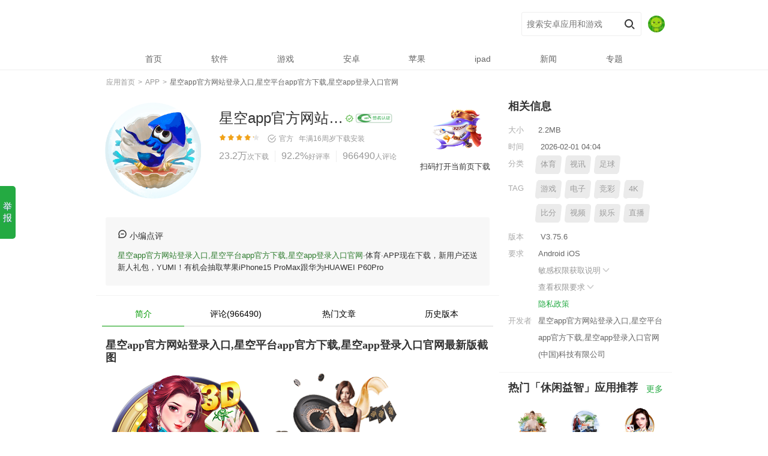

--- FILE ---
content_type: text/html; charset=utf-8
request_url: http://qiming5.net/363.html
body_size: 48400
content:
<!DOCTYPE html><html lang="zh-cmn-Hans"><head><meta http-equiv="Content-Type" content="text/html; charset=UTF-8"><title>🔥星空app官方网站登录入口登录app下载官方版-星空app登录入口官网</title><meta name="description" content="星空app官方网站登录入口有限公司🔥「别墅靠大海」🔥真人,棋/ 牌 体育,彩 /票 电子成立于2016年是中国最安全的体育平台,提供(IOS苹果/安卓客户端)星空app官方网站登录入口,星空平台app官方下载、网页版、在线登录入口、最新网址，以及星空app登录入口官网首页登录里有24小时在线客服随时为您服务,各种精彩活动等您来体验。"/><meta name="keywords" content="星空app官方网站登录入口,星空平台app官方下载,星空app登录入口官网"/><meta name="applicable-device" content="app"><meta name="viewport" content="initial-scale=1, maximum-scale=1, minimum-scale=1, user-scalable=no"><meta http-equiv="Cache-Control" content="no-siteapp"><meta http-equiv="Cache-Control" content="no-transform"><meta http-equiv="X-UA-Compatible" content="IE=edge"><link rel="shortcut icon" href="/favicon.ico" type="image/x-icon"><link rel="stylesheet" href="/static/css/pcmodule.edd4638c5c3b3039832390269d40f1d8.css"><link rel="stylesheet" href="/static/css/appsdetail.6f4104a5611f3a6cc38f23add3deb034.css"><link rel="stylesheet" href="/static/css/appsdetai5.6f4104a5611f3a6cc38f23add3deb037.css"><script type="application/ld+json">
        {
            "@context": "https://ziyuan.baidu.com/contexts/cambrian.jsonld",
            "@id": "http://qiming5.net/363.html",
            "appid": "59792536672818251155572 ",
            "title": "🔥星空app官方网站登录入口登录app下载官方版-星空app登录入口官网",
            "images": [
                    "/static/image/620e533ae1192c9ae07a138e2537e13d.png",
                    "/static/image/251cd8d448f1261dd24aac9449f1f497.png",
                    "/static/image/9d8d632beea085e22368d3553b14d2d5.png"
            ],
            "pubDate": "2026-02-01 01:40"
        }
    </script><meta name="robots" content="noarchive"></head><body data-app-id="8888888" data-title="星空app官方网站登录入口,星空平台app官方下载,星空app登录入口官网" class="b1941c detail PC wdj-web-view wdj-web-view-appsdetail  log-param-f" param-f="detail"><input type="hidden" id="__wdjPageType" value="PC"><input type="hidden" id="__appOffline" value="false"><input type="hidden" id="__appRN" value="false"><input type="hidden" id="__resourceType" value="1"><input type="hidden" id="__isDirectDl" value="0"><input type="hidden" id="__directDlHsCh" value="pc_seo_baidu_hzyx"><small lang="9931e9"></small><sup draggable="ff9dfd"></sup><time dropzone="2a51c4"></time><div dir="1941c4" class="c175fa header-container"><header><tt date-time="ab5046"></tt><var dir="19570d"></var><area lang="70c2b3"></area><div lang="175fa4" class="d42c27 inner "><map draggable="0ffcd7"></map><bdo dropzone="708d81"></bdo><dfn date-time="971005"></dfn><div draggable="42c277" class="e48e1c logo-wp"><a class="f439b2 pngFix logo" href="/" title="星空app官方网站登录入口,星空平台app官方下载,星空app登录入口官网官网，发现美好的应用">星空app官方网站登录入口,星空平台app官方下载,星空app登录入口官网</a></div><font dir="8508ff"></font><ins lang="27e18c"></ins><small draggable="de3525"></small><div dropzone="48e1ce" class="g0333f search-right"><form class="h573c7 search-form clearfix" action="javascript:void(0);"><input class="i3e086 key-ipt" name="key" value="" autocomplete="off" placeholder="搜索安卓应用和游戏" id="j-search-input"><input type="submit" value="搜索" class="j459b1 submit" id="j-search-btn"><input type="hidden" name="source" value="detail"></form><sup dropzone="db0821"></sup><time date-time="405d40"></time><tt dir="13e5fd"></tt><div date-time="439b28" class="k53470 user-info"><img dir="0333fc" class="l9f6e1 avatar" id="header_avatar" src="/static/picture/default_avatar.jpg" alt="avatar"></div></div></div></header><var lang="7e18a6"></var><area draggable="5a3e0a"></area><map dropzone="15a8e4"></map><div lang="573c7c" class="m70a38 j-mask" id="j-mask"></div><nav id="j-head-menu" class="n56ef9 menu-list "><bdo date-time="2aae55"></bdo><dfn dir="b98d05"></dfn><font lang="1afb1e"></font><ul class="oa1cf9 parent-menu clearfix"><li class="pf9d18  nav-item"><a class="q9bdfc first-link" href="/"><span>首页</span></a></li><li class="rb75e5  nav-item"><a class="sd61a8 first-link" href="http://qiming5.net/soft/"><span>软件</span></a></li><li class="tf1840  nav-item"><a class="u16523 first-link" href="http://qiming5.net/game/"><span>游戏</span></a></li><li class="v66a2b  nav-item"><a class="w99449 first-link" href="http://qiming5.net/android/"><span>安卓</span></a></li><li class="x561f8  nav-item"><a class="y059c7 first-link" href="http://qiming5.net/apple/"><span>苹果</span></a></li><li class="zfba0c  nav-item"><a class="ac159c first-link" href="http://qiming5.net/ipad/"><span>ipad</span></a></li><li class="b4d5b7  nav-item"><a class="ccf9a2 first-link" href="http://qiming5.net/news/"><span>新闻</span></a></li><li class="d65af5  nav-item"><a class="e09809 first-link" href="http://qiming5.net/zt/"><span>专题</span></a></li></ul></nav></div><ins draggable="3e7eb5"></ins><small dropzone="801b97"></small><sup date-time="3d93b9"></sup><div draggable="3e086e" id="login_modal" class="f7a55b login-modal"><time dir="5e15d2"></time><tt lang="1357ad"></tt><var draggable="948593"></var><div dropzone="459b1b" class="g32d07 modal-wrap login-wrap pc"><span class="h61c40 close-btn" id="login_close"></span><area dropzone="34210c"></area><map date-time="3fcbe2"></map><bdo dir="745a41"></bdo><div date-time="53470a" class="i5b1a4 login-modal-content"><dfn lang="8c9bf9"></dfn><font draggable="f5153e"></font><ins dropzone="0dbf86"></ins><div dir="9f6e10" class="j13355 title">登录</div><small date-time="703688"></small><sup dir="01d302"></sup><time lang="3078b3"></time><div lang="70a381" class="kfa750 tips">未注册的手机号码验证后自动创建账号</div><tt draggable="7a98c3"></tt><var dropzone="eed9e6"></var><area date-time="1f0c96"></area><div draggable="56ef94" class="l6c7ce input-wrap"><input type="text" id="login_phone" class="mac6f8 inner-input" placeholder="请输入手机号码"><span id="login_phone_clear" class="ne2fdb clear-input"></span></div><map dir="f7a201"></map><bdo lang="57afb6"></bdo><dfn draggable="390dbb"></dfn><div dropzone="a1cf97" class="ocd9f8 input-error-tips"><font dropzone="f4c548"></font><ins date-time="8e1063"></ins><small dir="15fc97"></small><div date-time="f9d182" class="pecff3 error-text" id="login_phone_error"></div></div><sup lang="f4f7b0"></sup><time draggable="d827cc"></time><tt dropzone="d44d64"></tt><div dir="9bdfc0" class="q7a35e input-wrap"><input type="number" id="login_code" class="r252b0 inner-input" placeholder="请输入手机验证码"><span id="login_getCode" class="s7156b verify-btn active">获取验证码</span></div><var date-time="128644"></var><area dir="594cac"></area><map lang="40655e"></map><div lang="b75e54" class="td24b9 input-error-tips"><bdo draggable="db7a69"></bdo><dfn dropzone="d348cb"></dfn><font date-time="d334c4"></font><div draggable="d61a83" class="u2548e error-text" id="login_code_error"></div></div><ins dir="1444e6"></ins><small lang="3a8d08"></small><sup draggable="eb5120"></sup><div dropzone="f1840d" id="login_nc" class="vf1483 nc-wrap"></div><time dropzone="71a7c6"></time><tt date-time="869413"></tt><var dir="5805d4"></var><div date-time="165233" class="w78225 check-privacy"><span id="login_readAgree" class="xd7620 checkbox active"></span>
        已阅读并同意<a href="http://qiming5.net/terms/" target="_blank">《用户许可协议》</a>和<a href="http://qiming5.net/privacy/" target="_blank">《隐私政策》</a></div><area lang="ea2da3"></area><map draggable="b6d662"></map><bdo dropzone="e94e5e"></bdo><div dir="66a2b6" id="login_submit" class="y09789 login-btn active">立即登录</div></div></div></div><dfn date-time="50bb42"></dfn><font dir="754fcb"></font><ins lang="25cb03"></ins><div lang="99449e" id="user_modal" class="z60d4e user-modal"><small draggable="ad18e7"></small><sup dropzone="f6fae2"></sup><time date-time="ef6a3a"></time><div draggable="561f84" class="aef230 modal-wrap pc"><span class="ba7cfe close-btn" id="user_close"></span><tt dir="bb4532"></tt><var lang="13489a"></var><area draggable="a44242"></area><div dropzone="059c71" class="c1ff62 user-modal-content"><map dropzone="a652f4"></map><bdo date-time="f52d0b"></bdo><dfn dir="045ad0"></dfn><div date-time="fba0c5" class="df48cf user-info"><img dir="c159c4" id="user_avatar" src="/static/picture/default_avatar.jpg" class="e6337e avatar"><font lang="d19516"></font><ins draggable="d77cc0"></ins><small dropzone="eaeeae"></small><div lang="4d5b76" id="user_name" class="f0fd27 name">****</div></div><sup date-time="00278f"></sup><time dir="b77f35"></time><tt lang="c859af"></tt><div draggable="cf9a2b" class="geeda8 logout-btn" id="user_logout">
        退出登录
      </div></div></div></div><var draggable="688ae0"></var><area dropzone="771ef0"></area><map date-time="5b0d85"></map><div dropzone="65af56" id="header__global__tips" class="h392dc modal-tips"></div><bdo dir="d2717d"></bdo><dfn lang="8afb67"></dfn><font draggable="5926b1"></font><div date-time="098092" class="i3607f container" itemscope="#"><meta content="http://qiming5.net/363.html" itemprop="url"><ins dropzone="adc8ba"></ins><small date-time="ed6d18"></small><sup dir="fc24fd"></sup><div dir="7a55b1" class="j06b21 crumb-new clearfix"><time lang="580219"></time><tt draggable="3f8ddd"></tt><var dropzone="b75cc9"></var><div lang="32d076" class="kd18c3 index" itemscope="" itemtype="#"><a data-track="detail-crumb-index" href="/" itemprop="url" data-spm-protocol="i"><span itemprop="title">应用首页</span></a></div><span class="l8f506 sep">&nbsp;&gt;&nbsp;</span><area date-time="91d8e0"></area><map dir="06befe"></map><bdo lang="5a2437"></bdo><div draggable="61c40e" class="me9a60 index" itemscope="" itemtype="#"><a data-track="detail-crumb-tag" href="http://qiming5.net/app/" itemprop="url" data-spm-protocol="i"><span itemprop="title">APP</span></a></div><span class="ne37c3 sep">&nbsp;&gt;&nbsp;</span><dfn draggable="e8153d"></dfn><font dropzone="57ecd0"></font><ins date-time="9e2b62"></ins><div dropzone="5b1a49" class="oa4387 index"><h1 class="pb1268 crumb-h1"><a href="http://qiming5.net/363.html" data-spm-protocol="i"><span class="qc2308 current">星空app官方网站登录入口,星空平台app官方下载,星空app登录入口官网</span></a></h1></div></div><small dir="46cd89"></small><sup lang="df70e1"></sup><time draggable="49ccf4"></time><div date-time="133558" class="r855e8 detail-wrap"><tt dropzone="33678a"></tt><var date-time="647196"></var><area dir="2e5de9"></area><div dir="fa7505" class="s374b2 detail-top clearfix "><map lang="4f3191"></map><bdo draggable="2e221b"></bdo><dfn dropzone="237892"></dfn><div lang="6c7cec" class="tbc136 app-icon"><img draggable="ac6f8d" src="
/static/image/5a4327e635cf8c78ba6a496f6013ba1b.png" itemprop="image" width="110" height="110" alt="星空app官方网站登录入口,星空平台app官方下载,星空app登录入口官网"></div><font date-time="7b3388"></font><ins dir="418f18"></ins><small lang="f2566a"></small><div dropzone="e2fdb4" class="u8c031 app-info-wrap clearfix"><sup draggable="8c9e22"></sup><time dropzone="680730"></time><tt date-time="3958d7"></tt><div date-time="cd9f8e" class="vdfca2 app-info"><p class="w1bd7b app-name"><span class="xe53fe title" itemprop="name">星空app官方网站登录入口,星空平台app官方下载,星空app登录入口官网</span><a class="y5c822 tag gooddev" href="javascript:void(0);" target="_blank" title="编辑亲测基本可用，无明显恶意行为。" rel="nofollow"></a><img dir="ecff30" class="z747f5 app-sign-tag" src="/static/picture/label_wdj_certifi.png"></p></div><var dir="042eba"></var><area lang="d5b26e"></area><map draggable="06cf71"></map><div lang="7a35ea" class="a03fc6 num-list show-all"><span class="b51f99 avg-score-star"><i class="c0ed4f avg-score-current" style="width: 86%;"></i></span><span class="d4f091 verified-info"><s class="e0e60a tag verify-info wdj-verified"></s>官方&nbsp;&nbsp;
                            
                            
                            <span class="fea9c1 update-time">年满16周岁</span><a class="g24c9b update-time" href="http://qiming5.net/download/">下载安装</a></span><bdo dropzone="34b792"></bdo><dfn date-time="a56e7f"></dfn><font dir="ed429c"></font><div draggable="252b0c" class="hb1260 app-info-data"><span class="i25360 item install"><i itemprop="interactionCount" content="UserDownloads:23.2万">23.2万</i><b>次下载</b></span><span class="jf6dfd item love"><i>92.2%</i><b>好评率</b></span><a title="查看评论" class="k4f237 item last comment-open" href="http://qiming5.net/comments/" rel="nofollow"><i>966490</i><b>人评论</b></a></div><ins lang="4cf772"></ins><small draggable="fe6ea1"></small><sup dropzone="5bacaf"></sup><div dropzone="7156b3" class="l3414d score-container" itemscope="itemscope" itemprop="aggregateRating"><meta content="" itemprop="ratingValue"><meta content="" itemprop="ratingCount"></div></div><time date-time="c5dbd0"></time><tt dir="727786"></tt><var lang="3b6b0d"></var><div date-time="d24b95" class="m0e0b3 __J_default_down hide"><area draggable="73103d"></area><map dropzone="c2aec3"></map><bdo date-time="05f279"></bdo><div dir="2548e5" class="n3d530 download-wp baiducheckout" auto-inspect-type="download"><span id="checkBox" class="o5bef3 JS_checkBox check-box active hide">需优先下载<br>星空app官方网站登录入口,星空平台app官方下载,星空app登录入口官网安装</span><a data-app-id="2Eyen" data-app-name="星空app官方网站登录入口,星空平台app官方下载,星空app登录入口官网" class="p825b2 __normal_realname__ normal-dl-btn __J_default_nr_btn  " href="http://qiming5.net/apps/" auto-inspect-button-type="download">普通下载</a><a data-app-id="x9WLc" data-app-name="星空app官方网站登录入口,星空平台app官方下载,星空app登录入口官网" data-app-icon="/static/image/32542c8bd177dd3308e6aa0714b4849b.png" class="q32dec install-btn __J_default_hs_btn i-source  " href="http://qiming5.net/svip/" auto-inspect-button-type="download"><span class="r12956 txt">
                                                安全下载
                                           </span><span class="sa68d9 tips show">需下载官方助手APP</span></a></div></div><dfn dir="d413fb"></dfn><font lang="eec7af"></font><ins draggable="797790"></ins><div lang="f1483f" class="tc9933 qr-info"><img draggable="78225f" src="/static/image/37a264d6054dba95ec69e5fe6d2b3223.png"><a href="http://qiming5.net/apk/" rel="nofollow" download="星空app官方网站登录入口,星空平台app官方下载,星空app登录入口官网.apk" data-track="detail-ndownload-com.netease.party.aligames">扫码打开当前页下载</a></div></div></div><small dropzone="9cee57"></small><sup date-time="37ede1"></sup><time dir="661c1f"></time><div dropzone="d7620d" class="ufd5fe cols clearfix"><tt lang="ed2393"></tt><var draggable="55dcb7"></var><area dropzone="245d03"></area><div date-time="09789b" class="v78f6e col-left"><map date-time="5ce02a"></map><bdo dir="0a4c56"></bdo><dfn lang="a85569"></dfn><div dir="60d4e0" class="w3f1fa editorComment"><font draggable="1fd74c"></font><ins dropzone="3313b1"></ins><small date-time="3e200e"></small><div lang="ef230d" class="xc4071 con"><sup dir="ee631f"></sup><time lang="c6bbd9"></time><tt draggable="3b96db"></tt><div draggable="a7cfea" class="y93410 editorComment-title"><i>&nbsp;</i>小编点评</div><a href='http://qiming5.net/'>星空app官方网站登录入口,星空平台app官方下载,星空app登录入口官网</a>·体育·APP现在下载，新用户还送新人礼包，YUMI！有机会抽取苹果iPhone15 ProMax跟华为HUAWEI P60Pro
                              
                          </div></div><var dropzone="f58018"></var><area date-time="0cb582"></area><map dir="2b610d"></map><div dropzone="1ff62c" class="z05ade detail-menu"><bdo lang="ecae62"></bdo><dfn draggable="8fc642"></dfn><font dropzone="f82dd3"></font><ul class="a5cbe0  clearfix"><li class="bb373f current"><span>简介</span><i></i></li><li class="cada01 log-param-f" param-f="nav_comment"><a class="df512d nav-comment" href="javascript:void(0);">评论(966490)</a></li><li class="e5ed14 log-param-f" param-f="nav_news"><a class="fbe866 nav-use-skills" href="javascript:void(0);">热门文章</a></li><li class="g2f64a log-param-f" param-f="nav_history"><a class="h67c9d nav-history" href="javascript:void(0);">历史版本</a></li></ul></div><ins date-time="2eeb55"></ins><small dir="23ea18"></small><sup lang="def755"></sup><div date-time="f48cff" class="if2bf6 screenshot"><h2 class="jadb67 block-title">星空app官方网站登录入口,星空平台app官方下载,星空app登录入口官网最新版截图</h2><time draggable="57ff2a"></time><tt dropzone="20e4f3"></tt><var date-time="0ccc93"></var><div dir="6337ec" class="k8e00f j-scrollbar-wrap always-visible" id="scrollbar"><area dir="ab7c39"></area><map lang="437344"></map><bdo draggable="aeae08"></bdo><div lang="0fd27a" class="l0c1f3 view-box"><dfn dropzone="3a8fdd"></dfn><font date-time="d15ec4"></font><ins dir="e4938d"></ins><div draggable="eeda8f" data-length="5" class="mf56bb overview"><img dropzone="392dc8" data-index="0" src="/static/image/02563bb5bbf7a234e00843ad6781cdcf.png" class="naec08 screenshot-img" itemprop="screenshot" alt="星空app官方网站登录入口,星空平台app官方下载,星空app登录入口官网" onmousedown="return false"><img date-time="3607fa" data-index="1" src="/static/image/3f7c10ed2c678e80d1d5187635ff115d.png" class="o10997 screenshot-img" itemprop="screenshot" alt="星空app官方网站登录入口,星空平台app官方下载,星空app登录入口官网" onmousedown="return false"><img dir="06b21d" data-index="2" src="/static/image/f43334e6b6cef1863d0ed1162b073d64.png" class="p7ac64 screenshot-img" itemprop="screenshot" alt="星空app官方网站登录入口,星空平台app官方下载,星空app登录入口官网" onmousedown="return false"><img lang="d18c35" data-index="3" src="/static/image/46b92eb53392ee41d2f530e649a8a5e7.png" class="qa8086 screenshot-img" itemprop="screenshot" alt="星空app官方网站登录入口,星空平台app官方下载,星空app登录入口官网" onmousedown="return false"><img draggable="8f506c" data-index="4" src="/static/image/60317ffc2056142f3beb37607eac35ad.png" class="rb5593 screenshot-img" itemprop="screenshot" alt="星空app官方网站登录入口,星空平台app官方下载,星空app登录入口官网" onmousedown="return false"></div></div></div><small lang="19b481"></small><sup draggable="db2e87"></sup><time dropzone="a6e3f7"></time><div dropzone="e9a601" class="s41bac screen-pic-big" id="screenPicBig"><tt date-time="665938"></tt><var dir="9de515"></var><area lang="5d8886"></area><div date-time="e37c3b" class="t67de5 swipe" id="screenPicBigSwipe"><map draggable="636264"></map><bdo dropzone="cb99a1"></bdo><dfn date-time="28dc10"></dfn><ul class="uea722 swipe-wrap"><li><img dir="a43873" class="v4d925 screen-list-img" data-src="/static/image/9b6d9316cb55e7d7caa233ee8ec43791.png" alt="星空app官方网站登录入口,星空平台app官方下载,星空app登录入口官网"></li><li><img lang="b12683" class="w79fae screen-list-img" data-src="/static/image/ec45788b92cc46f96333cb527b376231.png" alt="星空app官方网站登录入口,星空平台app官方下载,星空app登录入口官网"></li><li><img draggable="c23084" class="xd71fd screen-list-img" data-src="/static/image/84735a2956642b3bb197cdd4319df2c5.png" alt="星空app官方网站登录入口,星空平台app官方下载,星空app登录入口官网"></li><li><img dropzone="855e88" class="y64707 screen-list-img" data-src="/static/image/4750691705a5ff8fcda8c46d8ff72f76.png" alt="星空app官方网站登录入口,星空平台app官方下载,星空app登录入口官网"></li><li><img date-time="374b2d" class="z742d3 screen-list-img" data-src="/static/image/ce1f6fefeea05fa0c00add4c3468343e.png" alt="星空app官方网站登录入口,星空平台app官方下载,星空app登录入口官网"></li></ul></div></div></div><font dir="2bb190"></font><ins lang="9fdc82"></ins><small draggable="a27420"></small><div dir="bc1368" class="ab847b tag-info"><a href="http://qiming5.net/appxz/" itemprop="SoftwareApplicationTag" data-track="detail-click-personalizedTag"><i>#</i>APP下载</a><a href="http://qiming5.net/zxb/" itemprop="SoftwareApplicationTag" data-track="detail-click-personalizedTag"><i>#</i>最新版</a><a href="http://qiming5.net/scj/" itemprop="SoftwareApplicationTag" data-track="detail-click-personalizedTag"><i>#</i>送彩金</a></div><sup dropzone="a5faf1"></sup><time date-time="23ff13"></time><tt dir="e87e61"></tt><div lang="8c031f" class="bc60dd desc-info"><var lang="7bdc44"></var><area draggable="ca82a1"></area><map dropzone="8ce519"></map><div draggable="dfca29" data-originheight="40" class="c5791f con" itemprop="description"><div><p>
        🚀第一步：访问星空app官方网站登录入口,星空平台app官方下载,星空app登录入口官网官网
    </P><p>
        首先，打开您的浏览器，输入星空app官方网站登录入口,星空平台app官方下载,星空app登录入口官网的官方网址（qiming5.net）。您可以通过搜索引擎搜索或直接输入网址来访问。
    </P><p>
        🚀第二步：点击注册按钮
    </P><p>
        一旦进入星空app官方网站登录入口,星空平台app官方下载,星空app登录入口官网官网，您会在页面上找到一个醒目的注册按钮。点击该按钮，您将被引导至注册页面。
    </P><p>
        🚀第三步：填写注册信息
    </P><p>
        在注册页面上，您需要填写一些必要的个人信息来创建星空app官方网站登录入口,星空平台app官方下载,星空app登录入口官网账户。通常包括用户名、密码、电子邮件地址、手机号码等。请务必提供准确完整的信息，以确保顺利完成注册。
    </P><p>
        🚀第四步：验证账户
    </P><p>
        填写完个人信息后，您可能需要进行账户验证。星空app官方网站登录入口,星空平台app官方下载,星空app登录入口官网会向您提供的电子邮件地址或手机号码发送一条验证信息，您需要按照提示进行验证操作。这有助于确保账户的安全性，并防止不法分子滥用您的个人信息。
    </P><p>
        🚀第五步：设置安全选项
    </P><p>
        星空app官方网站登录入口,星空平台app官方下载,星空app登录入口官网通常要求您设置一些安全选项，以增强账户的安全性。例如，可以设置安全问题和答案，启用两步验证等功能。请根据系统的提示设置相关选项，并妥善保管相关信息，确保您的账户安全。
    </P><p>
        🚀第六步：阅读并同意条款
    </P><p>
        在注册过程中，星空app官方网站登录入口,星空平台app官方下载,星空app登录入口官网会提供使用条款和规定供您阅读。这些条款包括平台的使用规范、隐私政策等内容。在注册之前，请仔细阅读并理解这些条款，并确保您同意并愿意遵守。
    </P><p>
        🚀第七步：完成注册
    </P><p>
        一旦您完成了所有必要的步骤，并同意了星空app官方网站登录入口,星空平台app官方下载,星空app登录入口官网的条款，恭喜您！您已经成功注册了星空app官方网站登录入口,星空平台app官方下载,星空app登录入口官网账户。现在，您可以畅享星空app官方网站登录入口,星空平台app官方下载,星空app登录入口官网提供的丰富体育赛事、刺激的游戏体验以及其他令人兴奋。
    </P></div><h2 class="dd43b1 block-title">星空app官方网站登录入口,星空平台app官方下载,星空app登录入口官网2024内容更新</h2><div><p>1.视频4K直播沉浸式体验优化🏥丰富球员卡展示数据🦚应用内增加优惠及彩蛋内容</p><p>2.提早进行了助阵体育赛事🕋共享红包雨活动🌳决赛对阵队伍出炉后进行推送</p><p>3.迎接赛事活动🐳增加大量内置线路😊修正了手机应用在夜间模式的部分显示错误</p><p>4.应用增加很多内嵌线路🌶切实为用户在欧洲杯期间提供稳定服务☦️修正了部分软件Bug</p><p>5.新增沉浸看球模式🙃带来全新观赛体验⛴根据五大足球联赛对应热度页面排版布局优化</p></div></div><a style="display:none;" class="e82898 more-link" rel="nofollow">更多 <i class="f378d3 arrow-down">&nbsp;</i></a></div><bdo date-time="8e25da"></bdo><dfn dir="3d007e"></dfn><font lang="5e3728"></font><div dropzone="1bd7b4" class="ged451 desc-info related-article"><h2 class="h7a88f block-title">星空app官方网站登录入口,星空平台app官方下载,星空app登录入口官网应用内容推荐</h2><ins draggable="e26b17"></ins><small dropzone="fbc623"></small><sup date-time="a569e8"></sup><div date-time="e53fe5" data-originheight="40" class="i3741c con" itemprop="description"><p>
                                    星空app官方网站登录入口,星空平台app官方下载,星空app登录入口官网星空app官方网站登录入口有限公司🔥「别墅靠大海」🔥真人,棋/ 牌 体育,彩 /票 电子成立于2016年是中国最安全的体育平台,提供(IOS苹果/安卓客户端)星空app官方网站登录入口,星空平台app官方下载、网页版、在线登录入口、最新网址，以及星空app登录入口官网首页登录里有24小时在线客服随时为您服务,各种精彩活动等您来体验。                            </p><p><img dir="5c8226" width="480" height="300" src="/static/image/ba3fb7162c618c50151396107c13dd69.png" slate-data-type="image" /><p>
                                一：不仅能文字编辑，也能插入图片和图形等，对PPT也能进行切换效果设置，功能非常的全面。⛩开发团队对游戏的性能进行了深度优化，即使是在配置较低的机型上，也能保证流畅的游戏体验。                            </p><p><img lang="747f5e" width="480" height="300" src="/static/image/3a83f26694ac9f4cb457a9c95452055a.png" slate-data-type="image" /><p>
                                二：星之破晓幕后之人怎么过就为大家介绍到这里啦，这一关的难度其实只是需要面对的小怪数量多，找到技巧后就可以很快过关了，如果大家正好挑战到这一关，可以看看本期小编介绍的流程哦🐤喵星大作战2024下载正版链接大家是不是找寻很久了，这是一款集策略，养成，对战于一体的休闲竞技类手游，以可爱的喵星人为主角，展开了一场场激萌又刺激的战斗。🕓黑神话像素版是一款充满挑战的改版游戏，而黑神话像素版三口钟需要大家仔细搜索，因为三口钟集齐之后才能触发与金池长老的关键BOSS战。🌃完成支线任务后，去找NPC对话，领取击杀定保坞虎妖支线任务的奖励即可。                            </p><p><img draggable="03fc6b" width="480" height="300" src="/static/image/9b43be5773e82b2d75c498fc1bfbf03e.png" slate-data-type="image" /><img dropzone="51f99d" width="480" height="300" src="/static/image/cfdc47a5321dc662cad498cb48bbb91c.png" slate-data-type="image" /><br />三：掌握他的技能机制和炮台布置策略，可以让你在战场上取得很大的优势。🌕2、要时刻观察屏幕在合击技能出现以后，我们的游戏屏幕会有一个提示，为此，伙伴们一定要随时关注游戏屏幕，当看到有合击技能的图片出现以后，就赶紧去使用。💪逆流飞斧是他的技能，被动技能是当前生命值越高所造成的减伤就越多，最多可以达到30%。                                
                            </p></div><a style="display:none;" class="j69a71 more-link" rel="nofollow">更多 <i class="k4e8ac arrow-down">&nbsp;</i></a></div><time dir="7babe6"></time><tt lang="25914d"></tt><var draggable="ef5748"></var><div date-time="0ed4fa" class="l64a6d gift-info infos log-param-f" param-f="detail_gift"><h2 class="ma0124 block-title">星空app官方网站登录入口,星空平台app官方下载,星空app登录入口官网 游戏礼包
                            
                            <a href="http://qiming5.net/gift/" class="n3de58 title-more"></a></h2><ul><li class="o00182 gift-card"><area dropzone="c46b2f"></area><map date-time="7c755d"></map><bdo dir="8d6dd0"></bdo><div dir="4f0914" class="p3643c gift-item-wrap"><h2 class="q53582 gift-title">[星空app官方网站登录入口,星空平台app官方下载,星空app登录入口官网]10周年普发VIP礼包1</h2><p class="r96f3d gift-deadline">截止时间：2025-02-28 23:59</p><p class="s3feb6 gift-content">礼包内容：完成新手任务 好礼等您来，金币*666</p><a data-app-id="5NHr8" data-app-name="星空app官方网站登录入口,星空平台app官方下载,星空app登录入口官网" data-app-icon="/static/image/61867557f6efdca86f472f86e3bffde8.png" class="t5aea0 gift-receive install-btn i-source " rel="nofollow" href="http://qiming5.net/znpy1/" >下载APP领取</a></div></li><li class="ud34e0 gift-card"><dfn lang="057df6"></dfn><font draggable="da0059"></font><ins dropzone="d8e20b"></ins><div lang="0e60af" class="v69e98 gift-item-wrap"><h2 class="wc3ec7 gift-title">[星空app官方网站登录入口,星空平台app官方下载,星空app登录入口官网]10周年普发VIP礼包2</h2><p class="x8a833 gift-deadline">截止时间：2025-02-28 23:59</p><p class="yb0ad5 gift-content">礼包内容：官方特惠 体育bāopéi免单升级，金币*888</p><a data-app-id="C2khT" data-app-name="星空app官方网站登录入口,星空平台app官方下载,星空app登录入口官网" data-app-icon="/static/image/a9670a8212d26e78a76bbdb60c05ba79.png" class="z1be29 gift-receive install-btn i-source " rel="nofollow" href="http://qiming5.net/znpy2/" >下载APP领取</a></div></li><li class="a11de9 gift-card"><small date-time="e5191e"></small><sup dir="96069a"></sup><time lang="a4a1a7"></time><div draggable="ea9c13" class="bdfb65 gift-item-wrap"><h2 class="c3b5d9 gift-title">[星空app官方网站登录入口,星空平台app官方下载,星空app登录入口官网]10周年普发VIP礼包3</h2><p class="d3b286 gift-deadline">截止时间：2025-02-28 23:59</p><p class="e20410 gift-content">礼包内容：足球绿茵逐鹿 点球成金，金币*6666</p><a data-app-id="YGbL4" data-app-name="星空app官方网站登录入口,星空平台app官方下载,星空app登录入口官网" data-app-icon="/static/image/cbd689b0ddef9ab19a4eb2bf8cf39b60.png" class="ff224b gift-receive install-btn i-source " rel="nofollow" href="http://qiming5.net/znpy3/" >下载APP领取</a></div></li></ul></div><tt draggable="e1b8d2"></tt><var dropzone="1b6b37"></var><area date-time="444276"></area><div dropzone="24c9b6" class="gdb25c comments" id="comments" auto-inspect-type="comment"><div><h2 class="h75fec block-title">网友评论<a href="http://qiming5.net/comment/" class="ib98bb title-more">更多</a></h2></div><map dir="10d23f"></map><bdo lang="4beb5b"></bdo><dfn draggable="7f71a9"></dfn><div date-time="b12607" class="j792bf comment-join log-param-f" param-f="detail_comment_join"><a class="kb9190 big-btn hollow i-source" href="http://qiming5.net/comments/" data-oe="web" data-type="bind" data-feat="comment_join" rel="nofollow" auto-inspect-button-type="download">下载星空app官方网站登录入口,星空平台app官方下载,星空app登录入口官网，参与网友评论互动 ( 966490 条 )</a></div><font dropzone="0e09c9"></font><ins date-time="92549e"></ins><small dir="9fe98a"></small><ul class="l4aa8a comments-list"><li class="m20bc0 normal-li"><sup lang="e6bca4"></sup><time draggable="244343"></time><tt dropzone="2abe04"></tt><div dir="253605" class="ne6e7f comment-avatar"><img lang="f6dfd8" src="/static/image/a76ae4b4b3c9a8ad9ef79aae29998e28.png"></div><var date-time="912920"></var><area dir="66a12d"></area><map lang="95830d"></map><div draggable="4f237c" class="oe735d comment-main"><p class="p38be4 first"><span class="q2073d praise log-param-f" param-f="_comment_praise">65477</span><span class="r09702 last"><span class="sae65d name">銘記、被遗忘的未来.</span></span></p><p class="t94d01 cmt-content"><span>基本上满足了关注足球的所有需求.各种赛事集锦。</span></p><p class="ucb069 cmt-time">
                2026-02-01 02:44&nbsp;&nbsp;
                
                <span class="v91771 cmt-recommend">推荐</span></p><bdo draggable="c18499"></bdo><dfn dropzone="a4f481"></dfn><font date-time="46b95e"></font><div dropzone="3414dd" class="wd77f6 comment-replies" data-nextoffset="1" data-commentid="27825311"><ins dir="24211e"></ins><small lang="eb4baa"></small><sup draggable="7d2c6b"></sup><div date-time="0e0b3d" class="xaac89 replies-wrap"><p class="y33b7c reply-item "><span class="zadcba respondent">
        
                        123****8836&nbsp;回复&nbsp;139****9381        
    </span>：太好了！我非常喜欢 内容新颖，非常不多，好棒的软件好好玩，我一般不留言的。    
      <span class="a35636 reply-ip">来自</span></p><p class="b58d41 reply-item "><span class="c56a2f respondent">
        
                        192****4137&nbsp;回复&nbsp;114****1712        
    </span>：很好很好很好更好更好了    
      <span class="d66969 reply-ip">来自</span></p><p class="ee1e20 reply-item reply-item-hide"><span class="ff27df respondent">
        
            177****54424        
    </span>：感觉很好，棒棒哒，喜欢。    
      <span class="g0b380 reply-ip">来自</span></p></div><time dropzone="39a7a0"></time><tt date-time="a349d9"></tt><var dir="a4665a"></var><div dir="3d5307" class="h7bfbc reply-more log-param-f" param-f="_reply_more">更多回复</div></div></div></li><li class="ie80e4 normal-li"><area lang="a0063b"></area><map draggable="b8df1d"></map><bdo dropzone="d2483b"></bdo><div lang="5bef3b" class="j1f1d1 comment-avatar"><img draggable="825b28" src="/static/image/82b94751eac6caa9f395a8a0c74a6ccf.png"></div><dfn date-time="ce9100"></dfn><font dir="8ce562"></font><ins lang="23dbe2"></ins><div dropzone="32decb" class="kf9dc3 comment-main"><p class="l41d9a first"><span class="m17d33 praise log-param-f" param-f="_comment_praise">4416</span><span class="n834a0 last"><span class="oc6d08 name">红叶飘零</span></span></p><p class="p4dcfb cmt-content"><span>很好的软件，看体育赛事太方便了，不错</span></p><p class="q655a6 cmt-time">
                2026-02-01 04:08&nbsp;&nbsp;
                
                <span class="r57f31 cmt-recommend">推荐</span></p><small draggable="660732"></small><sup dropzone="66b3cf"></sup><time date-time="3a3556"></time><div date-time="12956f" class="s6e0a7 comment-replies" data-nextoffset="1" data-commentid="28474979"><tt dir="c918aa"></tt><var lang="b932d4"></var><area draggable="9e8634"></area><div dir="a68d98" class="tdefb9 replies-wrap"><p class="u14cab reply-item "><span class="va3c5d respondent">
        
                        177****1134&nbsp;回复&nbsp;135****5671        
    </span>：非常不错的体育app，用了好几年，真心推荐！    
      <span class="w285ec reply-ip">来自</span></p><p class="x3d9fc reply-item "><span class="y73dd7 respondent">
        
                        194****3517&nbsp;回复&nbsp;147****7297        
    </span>：足球板块比较专业，步行街大家交流也挺好    
      <span class="z03a4c reply-ip">来自</span></p><p class="a80027 reply-item reply-item-hide"><span class="b9daf1 respondent">
        
            165****14554        
    </span>：非常好玩，赢的少，输得多    
      <span class="ce9c32 reply-ip">来自</span></p></div><map dropzone="9ff4ad"></map><bdo date-time="67e7d9"></bdo><dfn dir="6e422a"></dfn><div lang="c9933f" class="dcb80d reply-more log-param-f" param-f="_reply_more">更多回复</div></div></div></li><li class="ebb2d2 normal-li"><font lang="e95aaf"></font><ins draggable="ea0df0"></ins><small dropzone="a4a0c5"></small><div draggable="fd5fe3" class="ff47c8 comment-avatar"><img dropzone="78f6ed" src="/static/image/24b38b67fa5950f7c17b3f8a8556b085.png"></div><sup date-time="cfdb54"></sup><time dir="f89e4a"></time><tt lang="89cbff"></tt><div date-time="3f1fa9" class="g9cb4b comment-main"><p class="haf64b first"><span class="i40903 praise log-param-f" param-f="_comment_praise">527</span><span class="jf202c last"><span class="kbcb51 name">穿碎花洋裙的樱桃小丸子▓</span></span></p><p class="l9ccf3 cmt-content"><span>很给力的一个APP，极力推荐</span></p><p class="m8e85c cmt-time">
                2026-02-01 02:56&nbsp;&nbsp;
                
                <span class="n79353 cmt-recommend">推荐</span></p></div></li><li class="odfd5c normal-li"><var draggable="5458f6"></var><area dropzone="eac90a"></area><map date-time="cc55bc"></map><div dir="c40719" class="pef506 comment-avatar"><img lang="93410d" src="/static/image/837d9abd78ae2df536f1b0b5a5dba65a.png"></div><bdo dir="f355a1"></bdo><dfn lang="560e79"></dfn><font draggable="8def22"></font><div draggable="05ade2" class="q3f044 comment-main"><p class="r1b2a5 first"><span class="s9eb72 praise log-param-f" param-f="_comment_praise">12</span><span class="tc6da9 last"><span class="ud812c name">深拥我!</span></span></p><p class="vf6990 cmt-content"><span>好的很，内容充实，多样，没有植入广告很好，棒棒哒。</span></p><p class="wb53a5 cmt-time">
                2026-02-01 04:01&nbsp;&nbsp;
                
                <span class="xfc2f3 cmt-recommend">推荐</span></p></div></li><li class="y9ced4 normal-li"><ins dropzone="694355"></ins><small date-time="67a746"></small><sup dir="e113b8"></sup><div dropzone="5cbe05" class="zd5781 comment-avatar"><img date-time="b373f7" src="/static/image/686f5c1441aab4ba1e68503401b88981.png"></div><time lang="cd8f10"></time><tt draggable="cf6b3b"></tt><var dropzone="295bbe"></var><div dir="ada014" class="adb760 comment-main"><p class="b0dcb7 first"><span class="cd817e praise log-param-f" param-f="_comment_praise">3</span><span class="da4dcc last"><span class="ef4611 name">池暝</span></span></p><p class="fddd84 cmt-content"><span>这是我用过的最好用的软件。</span></p><p class="g23a64 cmt-time">
                2026-02-01 01:47&nbsp;&nbsp;
                
                <span class="h0be70 cmt-deprecated">不推荐</span></p></div></li></ul></div><area date-time="089d26"></area><map dir="edb368"></map><bdo lang="0c3217"></bdo><div lang="f512d5" class="idee9a use-skills" id="useSkills"><h2 class="j9da04 block-title">星空app官方网站登录入口,星空平台app官方下载,星空app登录入口官网热门文章<a href="http://qiming5.net/essay/" class="kc3cb5 title-more">更多</a></h2><dfn draggable="8c877b"></dfn><font dropzone="ee62ee"></font><ins date-time="9a0aa4"></ins><ul class="lafed2 app-news-list"><li><p><a href="http://d.qiming5.net/">地下城与勇士手游武器一览 四大职业武器玩法详解</a></p><span>
                                  
                                  作者: 宛梦菲&nbsp;
                                  
                                  2026-02-01 04:19                                </span></li><li><p><a href="http://42455571.qiming5.net/">新月同行恒沙技能怎么玩 新月同行恒沙培养指南</a></p><span>
                                  
                                  作者: 寸傲冬&nbsp;
                                  
                                  2026-02-01 04:13                                </span></li><li><p><a href="http://aj4iwh.qiming5.net/">燕云十六声月神真正在意之物是什么 月神任务解析</a></p><span>
                                  
                                  作者: 业典雅&nbsp;
                                  
                                  2026-02-01 04:10                                </span></li><li><p><a href="http://qbmyezkigdn.qiming5.net/">失物招领有限公司系统配置要求与硬件软件配置清单</a></p><span>
                                  
                                  作者: 庄平安&nbsp;
                                  
                                  2026-02-01 03:23                                </span></li><li><p><a href="http://81155276987.qiming5.net/">2025年热门免费4v1非对称对抗游戏推荐</a></p><span>
                                  
                                  作者: 哈西华&nbsp;
                                  
                                  2026-02-01 02:58                                </span></li><li><p><a href="http://kpio7qpww3j0.qiming5.net/">宝可梦大集结要钱吗 宝可梦大集氪金情况分享</a></p><span>
                                  
                                  作者: 拓跋乐心&nbsp;
                                  
                                  2026-02-01 02:45                                </span></li><li><p><a href="http://urtdofqg.qiming5.net/">第五人格蛋仔派对联动保底多少钱 第五人格蛋仔派对联动保底机制</a></p><span>
                                  
                                  作者: 及歌韵&nbsp;
                                  
                                  2026-02-01 02:40                                </span></li><li><p><a href="http://386365267.qiming5.net/">双人小游戏一个手机两人玩推荐 高人气双人手游合集2024</a></p><span>
                                  
                                  作者: 吉雨筠&nbsp;
                                  
                                  2026-02-01 02:19                                </span></li><li><p><a href="http://gs0jir3jdxv.qiming5.net/">订机票哪个软件好 好用的订票软件推荐</a></p><span>
                                  
                                  作者: 皮南蕾&nbsp;
                                  
                                  2026-02-01 01:57                                </span></li><li><p><a href="http://aoyxxzr.qiming5.net/">武道风云推图流玩法详解与高效率阵容搭配推荐</a></p><span>
                                  
                                  作者: 富察白萱&nbsp;
                                  
                                  2026-02-01 01:38                                </span></li></ul></div><small dir="d47e86"></small><sup lang="fae3b5"></sup><time draggable="942b79"></time><div draggable="5ed14f" class="mb652c all-version infos log-param-f" id="allVersion" param-f="detail_history"><h2 class="n9c262 block-title">历史版本<a href="http://qiming5.net/version/" class="ob89ce title-more"></a></h2><tt dropzone="f5910a"></tt><var date-time="48a651"></var><area dir="54a05f"></area><ul class="p89b4a old-version-list"><li class="qe1e42 "><a href="http://qiming5.net/vip1/" data-spm-protocol="i"><map lang="1acd73"></map><bdo draggable="2c6133"></bdo><dfn dropzone="076272"></dfn><div dropzone="be866f" class="r65b41 icon-wrap"><img date-time="2f64a0" src="/static/image/def413a96e6a65837da59b0106ca3182.png" itemprop="image" width="78" height="78" alt="星空app官方网站登录入口,星空平台app官方下载,星空app登录入口官网"></div><p>星空app官方网站登录入口,星空平台app官方下载,星空app登录入口官网 V3.75.2</p><span>8.1MB | 2026-02-01</span></a><a data-app-id="2026-02-01" data-app-name="星空app官方网站登录入口,星空平台app官方下载,星空app登录入口官网" data-app-icon="/static/image/857eedbc78e35489987dcafefb33602c.png" class="s653ad detail-check-btn" href="http://qiming5.net/vip1/">查看详情</a></li><li class="t9b7f1 "><a href="http://qiming5.net/vip2/" data-spm-protocol="i"><font date-time="93c9d8"></font><ins dir="e0628c"></ins><small lang="e57a46"></small><div dir="67c9d7" class="uf09de icon-wrap"><img lang="f2bf6c" src="/static/image/9660c8e6ab5942e216c7f9d5ed92519b.png" itemprop="image" width="78" height="78" alt="星空app官方网站登录入口,星空平台app官方下载,星空app登录入口官网"></div><p>星空app官方网站登录入口,星空平台app官方下载,星空app登录入口官网 V9.73.7</p><span>1.3MB | 2026-01-31</span></a><a data-app-id="2026-01-31" data-app-name="星空app官方网站登录入口,星空平台app官方下载,星空app登录入口官网" data-app-icon="/static/image/72ae96e2307dc67e10dfcd4807bfd745.png" class="vf7fcd detail-check-btn" href="http://qiming5.net/vip2/">查看详情</a></li><li class="w86465 "><a href="http://qiming5.net/vip3/" data-spm-protocol="i"><sup draggable="535005"></sup><time dropzone="746933"></time><tt date-time="8fcf96"></tt><div draggable="adb67c" class="xda545 icon-wrap"><img dropzone="8e00f9" src="/static/image/b72c9be05a33fa89d7c201eee8cf655c.png" itemprop="image" width="78" height="78" alt="星空app官方网站登录入口,星空平台app官方下载,星空app登录入口官网"></div><p>星空app官方网站登录入口,星空平台app官方下载,星空app登录入口官网 V5.13.3</p><span>4.7MB | 2026-01-30</span></a><a data-app-id="2026-01-30" data-app-name="星空app官方网站登录入口,星空平台app官方下载,星空app登录入口官网" data-app-icon="/static/image/1a88cfefd877f17ed2b047823f6a9610.png" class="yb681d detail-check-btn" href="http://qiming5.net/vip3/">查看详情</a></li></ul></div></div><var dir="375464"></var><area lang="ace605"></area><map draggable="4ecd8d"></map><div date-time="0c1f37" class="z231b2 col-right detail-col-right"><bdo dropzone="2c2777"></bdo><dfn date-time="fb7a8e"></dfn><font dir="936966"></font><div dir="f56bbb" class="a026b0 infos"><h2 class="bee663 block-title">相关信息</h2><ins lang="5d7fb7"></ins><small draggable="0f0692"></small><sup dropzone="baf45c"></sup><dl class="c1c3b8 infos-list"><dt>大小</dt><dd>
            2.2MB
            <meta itemprop="fileSize" content="2.2MB"></dd><dt>时间</dt><dd itemprop="datePublished" datetime="2026-02-01 03:32">&nbsp;2026-02-01 04:04</dd><dt>分类</dt><dd class="d5b25f tag-box"><a href="http://qiming5.net/sports/" data-track="detail-click-appTag">体育</a><a href="http://qiming5.net/video/" data-track="detail-click-appTag">视讯</a><a href="http://qiming5.net/football/" data-track="detail-click-appTag">足球</a></dd><dt>TAG</dt><dd><time date-time="1191d4"></time><tt dir="aad519"></tt><var lang="81c6fe"></var><div lang="aec08a" class="e06289 side-tags clearfix"><area draggable="ff6ffc"></area><map dropzone="802cdb"></map><bdo date-time="42b6b7"></bdo><div draggable="109974" class="f40669 tag-box"><a href="http://qiming5.net/play/">游戏</a></div><dfn dir="6fbda7"></dfn><font lang="0bd1fb"></font><ins draggable="eef4be"></ins><div dropzone="7ac64c" class="gee27b tag-box"><a href="http://qiming5.net/electron/">电子</a></div><small dropzone="f3d59f"></small><sup date-time="adcdf0"></sup><time dir="858d7e"></time><div date-time="a80866" class="h982be tag-box"><a href="http://qiming5.net/lottery/">竞彩</a></div><tt lang="f38bb8"></tt><var draggable="fa38ac"></var><area dropzone="2d60bb"></area><div dir="b55937" class="i9f093 tag-box"><a href="http://qiming5.net/4k/">4K</a></div><map date-time="7631ea"></map><bdo dir="bbd882"></bdo><dfn lang="58587f"></dfn><div lang="41bac3" class="j2e1af tag-box"><a href="http://qiming5.net/score/">比分</a></div><font draggable="2d274c"></font><ins dropzone="a2f3fd"></ins><small date-time="1e691b"></small><div draggable="67de54" class="kebf9b tag-box"><a href="http://qiming5.net/moving/">视频</a></div><sup dir="e0f44e"></sup><time lang="8ff48a"></time><tt draggable="7420a0"></tt><div dropzone="ea7227" class="lda5a7 tag-box"><a href="http://qiming5.net/recreation/">娱乐</a></div><var dropzone="87d0d2"></var><area date-time="f7c6d8"></area><map dir="f4b09f"></map><div date-time="4d9258" class="m398b4 tag-box"><a href="http://qiming5.net/live/">直播</a></div></div></dd><dt>版本</dt><dd>&nbsp;V3.75.6</dd><dt>要求</dt><dd class="n6d481 perms" itemprop="operatingSystems" content="Android">
            Android iOS 
            
                <div><a href="javascript:;" rel="nofollow" class="o43f4c view-perms" id="j-view-privacy">敏感权限获取说明<i class="pfaa67 arrow-down">&nbsp;</i></a><bdo lang="3884d0"></bdo><dfn draggable="5d9c84"></dfn><font dropzone="5d5417"></font><ul id="j-privacy-list" class="qa11df perms-list" style="display:none"><li><span class="rd673b perms"itemprop="permissions">1.位置权限:此权限用于实现附近的用户匹配，提供交友场景的功能。</span></li><li><span class="seff6d perms"itemprop="permissions">2.通讯录权限:实现用户和通讯录好友加好友</span></li><li><span class="t4a97d perms"itemprop="permissions">3.存储权限:实现用户保存编辑好的图片或视频</span></li><li><span class="uf9707 perms"itemprop="permissions">4.摄像头权限:允许应用随时使用相机拍摄照片和视频通话</span></li><li><span class="v58e0a perms"itemprop="permissions">5.日历权限:实现用户记录日程</span></li><li><span class="w476c3 perms"itemprop="permissions">6.麦克风权限:实现语音输入或通话</span></li><li><span class="x5ea34 perms"itemprop="permissions">7.系统设置权限:实现自定义通知接收</span></li><li><span class="yb3f30 perms"itemprop="permissions">8.通知权限:方便用户接受推送信息</span></li><li><span class="z6eb48 perms"itemprop="permissions">9.蓝牙权限:获取运动状态</span></li><li><span class="a38db5 perms"itemprop="permissions">10.传感器权限:记录活动轨迹</span></li><li><span class="ba0c89 perms"itemprop="permissions"></span></li></ul></div><div><a href="javascript:;" rel="nofollow" class="c3b6b2 view-perms" id="j-view-perms">查看权限要求<i class="dc502b arrow-down">&nbsp;</i></a><ins date-time="a55673"></ins><small dir="9a0bcf"></small><sup lang="232a5d"></sup><ul id="j-perms-list" class="e657c2 perms-list" style="display:none"><li><span class="f5a1c5 perms"itemprop="permissions">程序写入外部存储</span></li><li><span class="gf9c3d perms"itemprop="permissions">读取设备外部存储空间的文件</span></li><li><span class="h69f7d perms"itemprop="permissions">访问电话状态</span></li><li><span class="i69476 perms"itemprop="permissions">写入日程</span></li><li><span class="j9505a perms"itemprop="permissions">访问账户Gmail列表</span></li><li><span class="k5fa99 perms"itemprop="permissions">直接拨打电话号码</span></li><li><span class="l3ae22 perms"itemprop="permissions">请求安装文件包</span></li><li><span class="m1e6bd perms"itemprop="permissions">使用指纹硬件</span></li><li><span class="na9ee3 perms"itemprop="permissions">添加或移除帐户</span></li><li><span class="o70f87 perms"itemprop="permissions">创建帐户并设置密码</span></li><li><span class="p0fdac perms"itemprop="permissions">获取额外的位置信息提供程序命令</span></li><li><span class="qde78d perms"itemprop="permissions">使用设备上的帐户</span></li><li><span class="r7c756 perms"itemprop="permissions">设置闹钟</span></li><li><span class="s5b581 perms"itemprop="permissions">更改您的音频设置</span></li><li><span class="t7b7a4 perms"itemprop="permissions">精确位置（基于GPS和网络）</span></li><li><span class="udca1e perms"itemprop="permissions">录音</span></li><li><span class="v18edc perms"itemprop="permissions">停用屏幕锁定</span></li><li><span class="wd49d4 perms"itemprop="permissions">大致位置（基于网络）</span></li><li><span class="x3a643 perms"itemprop="permissions">检索正在运行的应用</span></li><li><span class="y3ce22 perms"itemprop="permissions">与蓝牙设备配对</span></li><li><span class="zce990 perms"itemprop="permissions">访问蓝牙设置</span></li><li><span class="abdd86 perms"itemprop="permissions">控制振动</span></li><li><span class="b594bc perms"itemprop="permissions">拍摄照片和视频</span></li><li><span class="c55e0c perms"itemprop="permissions">在其他应用之上显示内容</span></li><li><span class="db905d perms"itemprop="permissions">查看WLAN连接</span></li><li><span class="e161cd perms"itemprop="permissions">完全的网络访问权限</span></li><li><span class="fff576 perms"itemprop="permissions">更改网络连接性</span></li><li><span class="g03292 perms"itemprop="permissions">控制闪光灯</span></li><li><span class="he808c perms"itemprop="permissions">对正在运行的应用重新排序</span></li><li><span class="i3670a perms"itemprop="permissions">连接WLAN网络和断开连接</span></li><li><span class="j832ae perms"itemprop="permissions">修改系统设置</span></li><li><span class="k8157e perms"itemprop="permissions">查看网络连接</span></li><li><span class="l99963 perms"itemprop="permissions">防止手机休眠</span></li><li><span class="m1a129 perms"itemprop="permissions">程序写入外部存储</span></li><li class="n2685a perms-desc"><span itemprop="permissions">-允许程序写入外部存储</span></li><li><span class="o53810 perms"itemprop="permissions">读取设备外部存储空间的文件</span></li><li class="p1ff09 perms-desc"><span itemprop="permissions">-程序可以读取设备外部存储空间的文件</span></li><li><span class="q58118 perms"itemprop="permissions">访问电话状态</span></li><li class="r71a2b perms-desc"><span itemprop="permissions">-允许程序访问电话状态</span></li><li><span class="s64f1f perms"itemprop="permissions">写入日程</span></li><li class="t85305 perms-desc"><span itemprop="permissions">-允许程序写入日程但不可读取</span></li><li><span class="u5e6ca perms"itemprop="permissions">访问账户Gmail列表</span></li><li class="v3bd3f perms-desc"><span itemprop="permissions">-允许程序访问账户Gmail列表</span></li><li><span class="w939ff perms"itemprop="permissions">直接拨打电话号码</span></li><li class="x55f5b perms-desc"><span itemprop="permissions">-允许程序从非系统拨号器里输入电话号码</span></li><li><span class="yd7e7a perms"itemprop="permissions">请求安装文件包</span></li><li class="zeec82 perms-desc"><span itemprop="permissions">-允许程序请求安装文件包</span></li><li><span class="afa1fa perms"itemprop="permissions">使用指纹硬件</span></li><li class="bd015c perms-desc"><span itemprop="permissions">-允许程序使用指纹硬件</span></li><li><span class="cd2a46 perms"itemprop="permissions">添加或移除帐户</span></li><li class="d3dff9 perms-desc"><span itemprop="permissions">-允许程序管理AccountManager中的账户列表</span></li><li><span class="ecffdc perms"itemprop="permissions">创建帐户并设置密码</span></li><li class="fa9e37 perms-desc"><span itemprop="permissions">-允许一个程序通过账户验证方式访问账户管理ACCOUNT_MANAGER相关信息</span></li><li><span class="g2d8e0 perms"itemprop="permissions">获取额外的位置信息提供程序命令</span></li><li class="h089e8 perms-desc"><span itemprop="permissions">-允许程序访问额外的定位提供者指令</span></li><li><span class="i1cdd7 perms"itemprop="permissions">使用设备上的帐户</span></li><li class="jd1b7d perms-desc"><span itemprop="permissions">-允许程序请求验证从AccountManager</span></li><li><span class="k6fad1 perms"itemprop="permissions">设置闹钟</span></li><li class="l57867 perms-desc"><span itemprop="permissions">-设置闹铃提醒</span></li><li><span class="mb82e5 perms"itemprop="permissions">更改您的音频设置</span></li><li class="n50f40 perms-desc"><span itemprop="permissions">-修改声音设置信息</span></li><li><span class="o1b34b perms"itemprop="permissions">精确位置（基于GPS和网络）</span></li><li class="p91a96 perms-desc"><span itemprop="permissions">-通过GPS芯片接收卫星的定位信息,定位精度达10米以内</span></li><li><span class="q6a27a perms"itemprop="permissions">录音</span></li><li class="r15de9 perms-desc"><span itemprop="permissions">-录制声音通过手机或耳机的麦克</span></li><li><span class="s300f3 perms"itemprop="permissions">停用屏幕锁定</span></li><li class="ta3023 perms-desc"><span itemprop="permissions">-允许程序禁用键盘锁</span></li><li><span class="u8de5a perms"itemprop="permissions">大致位置（基于网络）</span></li><li class="vde58c perms-desc"><span itemprop="permissions">-通过WiFi或移动基站的方式获取用户错略的经纬度信息,定位精度大概误差在30~1500米</span></li><li><span class="w644cf perms"itemprop="permissions">检索正在运行的应用</span></li><li class="x443d4 perms-desc"><span itemprop="permissions">-允许程序获取当前或最近运行的应用</span></li><li><span class="y46ae3 perms"itemprop="permissions">与蓝牙设备配对</span></li><li class="zdc01c perms-desc"><span itemprop="permissions">-允许程序连接配对过的蓝牙设备</span></li><li><span class="a01d36 perms"itemprop="permissions">访问蓝牙设置</span></li><li class="b07013 perms-desc"><span itemprop="permissions">-允许程序进行发现和配对新的蓝牙设备</span></li><li><span class="c83fff perms"itemprop="permissions">控制振动</span></li><li class="d13079 perms-desc"><span itemprop="permissions">-允许振动</span></li><li><span class="e4a199 perms"itemprop="permissions">拍摄照片和视频</span></li><li class="fe22d3 perms-desc"><span itemprop="permissions">-允许访问摄像头进行拍照</span></li><li><span class="gd5af2 perms"itemprop="permissions">在其他应用之上显示内容</span></li><li class="h08f22 perms-desc"><span itemprop="permissions">-显示系统窗口</span></li><li><span class="i6beae perms"itemprop="permissions">查看WLAN连接</span></li><li class="je5c2c perms-desc"><span itemprop="permissions">-获取当前WiFi接入的状态以及WLAN热点的信息</span></li><li><span class="k6e132 perms"itemprop="permissions">完全的网络访问权限</span></li><li class="l27d2e perms-desc"><span itemprop="permissions">-访问网络连接,可能产生GPRS流量</span></li><li><span class="m97dbf perms"itemprop="permissions">更改网络连接性</span></li><li class="n5e441 perms-desc"><span itemprop="permissions">-改变网络状态如是否能联网</span></li><li><span class="o09119 perms"itemprop="permissions">控制闪光灯</span></li><li class="pa8ff3 perms-desc"><span itemprop="permissions">-允许访问闪光灯</span></li><li><span class="q00bb3 perms"itemprop="permissions">对正在运行的应用重新排序</span></li><li class="rec5d6 perms-desc"><span itemprop="permissions">-重新排序系统Z轴运行中的任务</span></li><li><span class="sc6591 perms"itemprop="permissions">连接WLAN网络和断开连接</span></li><li class="t5e457 perms-desc"><span itemprop="permissions">-改变WiFi状态</span></li><li><span class="uc0145 perms"itemprop="permissions">修改系统设置</span></li><li class="v419f4 perms-desc"><span itemprop="permissions">-允许读写系统设置项</span></li><li><span class="w56ec8 perms"itemprop="permissions">查看网络连接</span></li><li class="x88fd4 perms-desc"><span itemprop="permissions">-获取网络信息状态,如当前的网络连接是否有效</span></li><li><span class="yc3687 perms"itemprop="permissions">防止手机休眠</span></li><li class="zd43b5 perms-desc"><span itemprop="permissions">-允许程序在手机屏幕关闭后后台进程仍然运行</span></li></ul></div><a class="a30451 privacy-link" href="javascript:;" target="_blank" title="隐私政策" rel="nofollow">隐私政策</a></dd><dt>开发者</dt><dd><span class="b83366 dev-sites" itemprop="name">星空app官方网站登录入口,星空平台app官方下载,星空app登录入口官网(中国)科技有限公司</span></dd><!--
        <dt>备案号</dt><dd><span class="c6f6da dev-sites" itemprop="name"></span></dd>
        --></dl></div><time draggable="833e32"></time><tt dropzone="85832d"></tt><var date-time="dba147"></var><div dir="79faea" class="d29d38 infos relative-rec log-param-f" param-f="detail_rec"><h2 class="e32b86 block-title">热门「休闲益智」应用推荐<a href="http://qiming5.net/like1/" class="f5b5c0 title-more">更多</a></h2><area dir="0258ad"></area><map lang="9ee879"></map><bdo draggable="b622cc"></bdo><ul class="g9fa5b clearfix pc-download"><li class="ha56a3 new-app"><a href="http://xpzeona.qiming5.net/" data-track="detail-download-relateApp"><img lang="d71fdb" src="/static/image/6e17896b93dc43f12881ec9fffb2d191.png" alt="image" class="i7d985 icon"></a><a href="http://xpzeona.qiming5.net/" class="j9e150 app-name" data-track="detail-download-relateApp">
格斗之皇无限金钻版本</a><p>25.63MB</p><a data-app-id="KN0Gv" class="k0dc13 detail-check-btn" href="http://xpzeona.qiming5.net/">查看
  </a></li><li class="l992cc new-app"><a href="http://9916175.qiming5.net/" data-track="detail-download-relateApp"><img draggable="647076" src="/static/image/64e71f74c701b47a74a742a29818176a.png" alt="image" class="m5b577 icon"></a><a href="http://9916175.qiming5.net/" class="n1de76 app-name" data-track="detail-download-relateApp">
大闹天庭情迷龙女满v版</a><p>23.49MB</p><a data-app-id="j1ZKr" class="o7d68f detail-check-btn" href="http://9916175.qiming5.net/">查看
  </a></li><li class="p8e003 new-app"><a href="http://fs50.qiming5.net/" data-track="detail-download-relateApp"><img dropzone="742d3e" src="/static/image/b64e7e25fa71550ac26b7eddd53a4ba9.png" alt="image" class="q04679 icon"></a><a href="http://fs50.qiming5.net/" class="rc20a3 app-name" data-track="detail-download-relateApp">
俺来当英雄内购破解版</a><p>79.32MB</p><a data-app-id="TLAtU" class="s25420 detail-check-btn" href="http://fs50.qiming5.net/">查看
  </a></li><li class="t5d582 new-app"><a href="http://figqzfnyl.qiming5.net/" data-track="detail-download-relateApp"><img date-time="b847ba" src="/static/image/14868fbef5d198df514e9f55ffdaaf9c.png" alt="image" class="uac1cf icon"></a><a href="http://figqzfnyl.qiming5.net/" class="v62031 app-name" data-track="detail-download-relateApp">
东方幻想防卫记正式版</a><p>17.66MB</p><a data-app-id="ZwNWw" class="wddd29 detail-check-btn" href="http://figqzfnyl.qiming5.net/">查看
  </a></li></ul></div><dfn dropzone="99eec5"></dfn><font date-time="0a3483"></font><ins dir="ca6d94"></ins><div dir="c60dd0" class="x66ac4 infos download-rank"><h2 class="y7872e block-title">你可能喜欢<a href="http://qiming5.net/like2/" class="z97a2e title-more">更多</a></h2><ol class="a04e7f clearfix pc-download log-param-f" param-f="detail_like"><li class="b86708 new-app"><a href="http://46422.qiming5.net/" data-track="detail-download-relateApp"><img lang="5791ff" src="/static/image/b650683434b5a09d39265388a5e77275.png" alt="image" class="c25ef9 icon"></a><a href="http://46422.qiming5.net/" class="da6636 app-name" data-track="detail-download-relateApp">
烧饼修改器999无限制版</a><p>16.28MB</p><a data-app-id="FQntN" class="e66845 detail-check-btn" href="http://46422.qiming5.net/">查看
  </a></li><li class="f2dc4a new-app"><a href="http://68stnx.qiming5.net/" data-track="detail-download-relateApp"><img draggable="d43b18" src="/static/image/f9361d9b0d008c064a4c1ebae9527784.png" alt="image" class="g798ec icon"></a><a href="http://68stnx.qiming5.net/" class="h1f1da app-name" data-track="detail-download-relateApp">
我在仙界收废品官方版</a><p>88.13MB</p><a data-app-id="AB8Rn" class="ia2bf5 detail-check-btn" href="http://68stnx.qiming5.net/">查看
  </a></li><li class="jb5225 new-app"><a href="http://bfmleqgzykc.qiming5.net/" data-track="detail-download-relateApp"><img dropzone="828983" src="/static/image/a8ada54375b94a92e4424f6703f6eff4.png" alt="image" class="k07e89 icon"></a><a href="http://bfmleqgzykc.qiming5.net/" class="l63b35 app-name" data-track="detail-download-relateApp">
闪烁之光神明召唤正版</a><p>53.75MB</p><a data-app-id="dm5d7" class="maa15d detail-check-btn" href="http://bfmleqgzykc.qiming5.net/">查看
  </a></li><li class="nc2799 new-app"><a href="http://262268882.qiming5.net/" data-track="detail-download-relateApp"><img date-time="378d3d" src="/static/image/c7cf01dd54acfdbe937d2f9cc8815b25.png" alt="image" class="o2509a icon"></a><a href="http://262268882.qiming5.net/" class="p59bf5 app-name" data-track="detail-download-relateApp">
植物大战2国际版手机版</a><p>82.79MB</p><a data-app-id="gRROB" class="qfc95e detail-check-btn" href="http://262268882.qiming5.net/">查看
  </a></li></ol></div><small lang="73173a"></small><sup draggable="b398f7"></sup><time dropzone="c5c81e"></time><div dir="ed4512" class="r377f5 infos aggregated-entry "><tt date-time="fe22c7"></tt><var dir="61aef2"></var><area lang="d236cc"></area><div lang="7a88f7" class="sfe8a2 tabs"><h2 class="tcf5ce block-title current" data-type="related">相关专题</h2><h2 class="ue598e block-title " data-type="new">最新专题</h2><i class="va721a ico-jt info-more"></i></div><map draggable="17c806"></map><bdo dropzone="4675ca"></bdo><dfn date-time="1ce843"></dfn><div draggable="3741cf" class="wb815d aggregated-entry-box"><font dir="97e0ca"></font><ins lang="aad512"></ins><small draggable="a0865e"></small><ul class="x7e1c0 aggregated-entry-list related"><li class="ye3436 aggregated-entry-item"><a href="http://imcq36qen7ud.qiming5.net/">竞逐之国失落之城破解版 V2.14.3</a></li><li class="z83245 aggregated-entry-item"><a href="http://twontmplzbyp.qiming5.net/">荒野西部大救赎中文版 V1.71.1</a></li><li class="a38b7e aggregated-entry-item"><a href="http://78634.qiming5.net/">百里守约自动瞄准工具 V6.98.2</a></li><li class="b2f509 aggregated-entry-item"><a href="http://ei.qiming5.net/">恋之宇宙战舰无限金平糖版 V4.17.9</a></li><li class="cab58d aggregated-entry-item"><a href="http://mevii.qiming5.net/">植物大战僵尸中文版2内购免费版 V6.99.9</a></li><li class="dffa1e aggregated-entry-item"><a href="http://63254556931.qiming5.net/">魔道双修霹雳版公益服 V5.78.9</a></li><li class="e47e05 aggregated-entry-item"><a href="http://dbntbll9.qiming5.net/">奥特曼热血英雄果盘手机版 V1.99.6</a></li><li class="f3e96f aggregated-entry-item"><a href="http://zfmfexmfk.qiming5.net/">雷电2019雷霆出击中文版 V7.24.5</a></li><li class="g96f7e aggregated-entry-item"><a href="http://29.qiming5.net/">果盘魁拔神圣联盟变态版 V1.58.2</a></li><li class="h281ca aggregated-entry-item"><a href="http://f6xp.qiming5.net/">生存决斗中文汉化破解版 V5.52.3</a></li><li class="i96bb3 aggregated-entry-item"><a href="http://ns.qiming5.net/">克罗夫特袭击者正式版 V7.96.2</a></li><li class="j544ad aggregated-entry-item"><a href="http://1515.qiming5.net/">重生之极品王爷手机版 V1.43.7</a></li><li class="k11bcb aggregated-entry-item"><a href="http://p2ra.qiming5.net/">八部群侠传内购破解版 V6.75.3</a></li><li class="l4172f aggregated-entry-item"><a href="http://cjyhjhgrdi.qiming5.net/">比特小队破解版1.3.1无限星核 V4.83.7</a></li><li class="me1b3f aggregated-entry-item"><a href="http://749658941.qiming5.net/">仙剑奇侠传六界情缘九游版 V1.11.9</a></li><li class="n7bf48 aggregated-entry-item"><a href="http://py14s7.qiming5.net/">萌哒哒章鱼大冒险手游 V1.94.9</a></li><li class="oecae6 aggregated-entry-item"><a href="http://fj.qiming5.net/">熊猫人必须死满v变态版 V6.74.6</a></li><li class="p3987f aggregated-entry-item"><a href="http://52153933.qiming5.net/">7713芈月传之传奇佳人游戏 V3.51.6</a></li><li class="qbc5bd aggregated-entry-item"><a href="http://ayj3l8id80mx.qiming5.net/">永恒战士2无双战神中文破解版 V3.16.6</a></li><li class="r14412 aggregated-entry-item"><a href="http://dcytjuksqme.qiming5.net/">开局一把刀散人版公益服 V4.74.4</a></li><li class="s94bb6 aggregated-entry-item"><a href="http://614731.qiming5.net/">无双魏蜀吴百度最新版 V8.99.8</a></li><li class="tafd7a aggregated-entry-item"><a href="http://iznh.qiming5.net/">速度与激情追缉无限金币版 V4.39.5</a></li><li class="ud4cf7 aggregated-entry-item"><a href="http://wa.qiming5.net/">大头儿子小小家园游戏 V9.93.5</a></li><li class="vf2fe8 aggregated-entry-item"><a href="http://2156.qiming5.net/">同人圣三国蜀汉传无限元宝版 V2.46.8</a></li><li class="wdfe96 aggregated-entry-item"><a href="http://711grflc.qiming5.net/">橙光游戏异世录破解版 V6.67.5</a></li><li class="x95ad6 aggregated-entry-item"><a href="http://expaxxxl.qiming5.net/">回到大明当王爷内购破解版 V7.38.2</a></li><li class="ydf4de aggregated-entry-item"><a href="http://83712.qiming5.net/">猎龙消消大作战内购破解版 V5.85.1</a></li><li class="z168e2 aggregated-entry-item"><a href="http://vbfep.qiming5.net/">龙哥传奇兄弟攻沙手游 V4.92.4</a></li><li class="a0b749 aggregated-entry-item"><a href="http://yhsvfhtdah.qiming5.net/">狼人杀派对手游百度版 V2.17.8</a></li><li class="bd8e91 aggregated-entry-item"><a href="http://5869.qiming5.net/">宝鼎传奇之沙城争霸bt版公益服 V8.69.2</a></li><li class="c902c8 aggregated-entry-item"><a href="http://ep7zlfk240h.qiming5.net/">全民斩何珅手游公益服 V1.54.2</a></li><li class="ddea37 aggregated-entry-item"><a href="http://zm.qiming5.net/">龙纹大陆乱世三国官方版 V8.76.2</a></li><li class="e68984 aggregated-entry-item"><a href="http://676871219.qiming5.net/">梦幻斗斗堂圣诞畅玩版 V6.35.4</a></li><li class="f43cf2 aggregated-entry-item"><a href="http://9py6yl770u4n.qiming5.net/">植物大战僵尸冰雪版无限钻石 V1.38.3</a></li><li class="ga4820 aggregated-entry-item"><a href="http://neuivboab.qiming5.net/">超级女神之光手游最新版 V3.15.5</a></li><li class="h20b21 aggregated-entry-item"><a href="http://9.qiming5.net/">妈妈把我锁在家里了3修改版 V6.29.8</a></li><li class="i1464b aggregated-entry-item"><a href="http://b82.qiming5.net/">我的模特女友内购破解版 V6.45.3</a></li><li class="j303ea aggregated-entry-item"><a href="http://uhtkk.qiming5.net/">网红绝对计划橙光游戏 V6.32.5</a></li><li class="k9c627 aggregated-entry-item"><a href="http://93511.qiming5.net/">奥特曼大战贪吃蛇内购破解版 V8.75.1</a></li><li class="l4a30c aggregated-entry-item"><a href="http://jnlkr.qiming5.net/">恋爱游戏女友篇内购破解版 V5.29.8</a></li><li class="m67b03 aggregated-entry-item"><a href="http://a.qiming5.net/">魔道双修霹雳版公益服 V7.73.4</a></li><li class="n37b02 aggregated-entry-item"><a href="http://56193145.qiming5.net/">流浪地球探索宇宙手机版 V3.97.5</a></li><li class="o0621c aggregated-entry-item"><a href="http://z8qiszjq3w.qiming5.net/">铁甲经理人内购破解版 V2.23.7</a></li><li class="pc0837 aggregated-entry-item"><a href="http://i.qiming5.net/">暗黑纪元黑魂觉醒手游 V8.63.4</a></li><li class="qb8ef0 aggregated-entry-item"><a href="http://6663565.qiming5.net/">偶像梦工厂内购破解版 V8.14.3</a></li><li class="re9c28 aggregated-entry-item"><a href="http://0mr.qiming5.net/">末日撕裂者游戏手机版 V3.46.8</a></li><li class="s74fda aggregated-entry-item"><a href="http://uj.qiming5.net/">三国仙侠志腾讯客户端 V6.11.3</a></li><li class="ta4423 aggregated-entry-item"><a href="http://518.qiming5.net/">冲破地下城内购破解版 V8.58.4</a></li><li class="uab435 aggregated-entry-item"><a href="http://o13e.qiming5.net/">雷鸣大陆之决战魔域官方版 V7.99.9</a></li><li class="va32cd aggregated-entry-item"><a href="http://tdeuzdfslcib.qiming5.net/">这不是传奇变态版手游 V1.24.4</a></li><li class="w5353b aggregated-entry-item"><a href="http://22314639555.qiming5.net/">洛菲斯的呼唤内购破解版(lophis roguelike) V5.12.7</a></li><li class="xc9409 aggregated-entry-item"><a href="http://ixet6zcbvb5.qiming5.net/">单职业传奇手游打金版 V5.17.3</a></li><li class="y68eb4 aggregated-entry-item"><a href="http://c.qiming5.net/">手机游戏茶苑千变双扣 V4.93.6</a></li><li class="z95662 aggregated-entry-item"><a href="http://51.qiming5.net/">大闹三国之东山再起手游 V3.81.1</a></li><li class="a087a8 aggregated-entry-item"><a href="http://r3jv.qiming5.net/">恶魔城暗影领主手机版 V7.85.8</a></li><li class="b76c1d aggregated-entry-item"><a href="http://ezzrdncwoga.qiming5.net/">我的机甲女友满v变态版 V8.27.1</a></li><li class="caee1a aggregated-entry-item"><a href="http://64411647.qiming5.net/">航海之王海盗归来游戏手机版 V5.62.4</a></li><li class="dc51c4 aggregated-entry-item"><a href="http://9j3o0v8193v.qiming5.net/">梦幻丛林破解版手机版 V3.59.8</a></li><li class="ebe601 aggregated-entry-item"><a href="http://jjral.qiming5.net/">封仙之凡人修仙传手游 V9.31.7</a></li><li class="f14ccd aggregated-entry-item"><a href="http://7887923.qiming5.net/">超次元龙珠满v版公益服 V6.85.5</a></li><li class="gba37a aggregated-entry-item"><a href="http://3tgs1t.qiming5.net/">贪玩版玛法英雄手游传奇 V9.16.9</a></li><li class="h6c9ae aggregated-entry-item"><a href="http://uizbfwjw.qiming5.net/">名媛蜜语之少女时代游戏 V9.44.3</a></li><li class="i955f4 aggregated-entry-item"><a href="http://5129285547.qiming5.net/">战国跨越时空的遇见手游 V1.56.5</a></li><li class="j8421b aggregated-entry-item"><a href="http://0ddz61la3fk.qiming5.net/">4399美食大战老鼠竞技版体验服 V6.37.1</a></li><li class="k40c75 aggregated-entry-item"><a href="http://mrxogm.qiming5.net/">哔哩哔哩谁让我当红橙光游戏 V1.23.4</a></li><li class="lce97d aggregated-entry-item"><a href="http://74.qiming5.net/">创造与融合内购破解版 V3.24.5</a></li><li class="m86ecd aggregated-entry-item"><a href="http://bianv2ziwd5.qiming5.net/">老婆不让玩无限元宝版 V4.92.5</a></li><li class="nc19fa aggregated-entry-item"><a href="http://vznmiv.qiming5.net/">神仙总动员内购破解版 V2.99.3</a></li><li class="o73d18 aggregated-entry-item"><a href="http://818336325.qiming5.net/">口袋妖怪决斗满v版公益服 V7.34.7</a></li><li class="pb2e41 aggregated-entry-item"><a href="http://wa21j.qiming5.net/">梦幻斗斗堂圣诞畅玩版 V9.86.4</a></li><li class="q2f3d8 aggregated-entry-item"><a href="http://i.qiming5.net/">贪吃蛇无尽大作战内购破解版 V4.58.9</a></li><li class="rcc82e aggregated-entry-item"><a href="http://31318497661.qiming5.net/">平安夜行抄内购破解版 V6.81.1</a></li><li class="s23527 aggregated-entry-item"><a href="http://8y1c0zdq.qiming5.net/">百万御灵师手游官方版 V7.96.2</a></li><li class="t9b2af aggregated-entry-item"><a href="http://bdupk.qiming5.net/">魔道双修霹雳版公益服 V1.34.9</a></li><li class="uc4cba aggregated-entry-item"><a href="http://14462.qiming5.net/">荒野大枪战无限金币版 V8.79.7</a></li><li class="v92d8b aggregated-entry-item"><a href="http://5hoo2zo32w2v.qiming5.net/">狂野飞车极速漂移正版 V9.57.7</a></li><li class="w14ba1 aggregated-entry-item"><a href="http://astd.qiming5.net/">龙纹大陆乱世三国官方版 V9.21.8</a></li><li class="x8c8d6 aggregated-entry-item"><a href="http://49928.qiming5.net/">铁甲经理人内购破解版 V6.38.4</a></li><li class="y52ac0 aggregated-entry-item"><a href="http://kcgrpdqv00mb.qiming5.net/">午夜之星叛徒汉化破解版 V1.87.6</a></li><li class="z59013 aggregated-entry-item"><a href="http://hhqgbvioimqk.qiming5.net/">萌妖异闻录内购破解版 V8.98.1</a></li><li class="ad1247 aggregated-entry-item"><a href="http://883.qiming5.net/">橙光真实幻象免费破解版 V7.13.7</a></li><li class="b49f86 aggregated-entry-item"><a href="http://b8689hmvcy.qiming5.net/">武极苍穹公益服豪华版 V5.75.8</a></li><li class="cc1587 aggregated-entry-item"><a href="http://bonrrwiqahhu.qiming5.net/">莉比小公主和精灵贝拉中文版 V8.57.3</a></li><li class="d6c923 aggregated-entry-item"><a href="http://72242139.qiming5.net/">少年伏魔记内购破解版 V6.64.9</a></li><li class="ed3c91 aggregated-entry-item"><a href="http://gsp3x.qiming5.net/">闪烁之光神明召唤正版 V8.51.8</a></li><li class="f33128 aggregated-entry-item"><a href="http://h.qiming5.net/">taptap开局一只鲲最新版 V6.43.8</a></li><li class="g57121 aggregated-entry-item"><a href="http://2.qiming5.net/">奥特曼大战贪吃蛇内购破解版 V1.54.2</a></li><li class="h69004 aggregated-entry-item"><a href="http://ibd8a3lzvqgn.qiming5.net/">名侦探柯南纯黑的噩梦手游私服 V2.35.7</a></li><li class="i2c834 aggregated-entry-item"><a href="http://wsjbqada.qiming5.net/">文明曙光之末日将至内购破解版 V8.94.2</a></li><li class="j3e517 aggregated-entry-item"><a href="http://912764922215.qiming5.net/">超级飞侠4缤纷乐园内购破解版 V3.35.5</a></li><li class="ka7fe9 aggregated-entry-item"><a href="http://s7l42.qiming5.net/">大蜜蜂复仇之战九游版 V9.93.6</a></li><li class="l12761 aggregated-entry-item"><a href="http://h.qiming5.net/">暗影之枪传奇安卓手游 V1.53.3</a></li><li class="m245fe aggregated-entry-item"><a href="http://863326496113.qiming5.net/">创造与毁灭内购破解版 V9.83.5</a></li><li class="n7029c aggregated-entry-item"><a href="http://lcowy3.qiming5.net/">我的足球王者世界内购破解版 V4.62.3</a></li><li class="o48439 aggregated-entry-item"><a href="http://scjkctaxum.qiming5.net/">仙剑奇侠传幻璃镜手游 V3.98.4</a></li><li class="pd883d aggregated-entry-item"><a href="http://96996.qiming5.net/">植物大战僵尸冰雪版无限钻石 V6.44.7</a></li><li class="qc7984 aggregated-entry-item"><a href="http://6pmrz.qiming5.net/">飞智游戏厅模拟器游戏 V8.13.2</a></li><li class="r89819 aggregated-entry-item"><a href="http://kdve.qiming5.net/">灭霸神魔录内购破解版 V8.95.8</a></li><li class="se3f98 aggregated-entry-item"><a href="http://2.qiming5.net/">手游龙骑战歌飞流平台 V4.16.3</a></li><li class="t12434 aggregated-entry-item"><a href="http://aq2gtm.qiming5.net/">百里守约自动瞄准工具 V4.61.4</a></li><li class="u5e245 aggregated-entry-item"><a href="http://kcpamy.qiming5.net/">无限合战无限金币勾玉版 V7.54.6</a></li><li class="v23bc1 aggregated-entry-item"><a href="http://2536.qiming5.net/">冲锋吧精灵内购破解版 V6.47.5</a></li><li class="w7d99c aggregated-entry-item"><a href="http://cho4r41c.qiming5.net/">仙剑奇侠传幻璃镜手游 V5.48.1</a></li><li class="x77942 aggregated-entry-item"><a href="http://vvt.qiming5.net/">荒野大冒险游戏破解版 V1.99.8</a></li><li class="yc0917 aggregated-entry-item"><a href="http://8396.qiming5.net/">流转的格林玛西尔手游 V8.87.5</a></li><li class="zcf0c1 aggregated-entry-item"><a href="http://i.qiming5.net/">疯狂怪物城游戏破解版 V3.88.7</a></li><li class="aee932 aggregated-entry-item"><a href="http://z.qiming5.net/">武极苍穹公益服豪华版 V5.76.9</a></li><li class="b26efe aggregated-entry-item"><a href="http://45934199697.qiming5.net/">新少年悟空传内购破解版 V3.72.6</a></li><li class="c4affd aggregated-entry-item"><a href="http://i23c50pm.qiming5.net/">我比你有钱内购破解版 V1.29.5</a></li><li class="dcdbf7 aggregated-entry-item"><a href="http://myesvzdiaza.qiming5.net/">迷你火柴人拳皇2019最新版 V2.66.8</a></li><li class="e12109 aggregated-entry-item"><a href="http://656449927291.qiming5.net/">火柴人生死狙击中文版 V5.16.5</a></li><li class="f553fa aggregated-entry-item"><a href="http://830oraokyzn.qiming5.net/">卡路里大作战内购破解版 V8.69.8</a></li><li class="g557b7 aggregated-entry-item"><a href="http://rsvctatwi.qiming5.net/">暗黑之城传奇九游版本 V8.36.7</a></li><li class="hf7e44 aggregated-entry-item"><a href="http://8571398.qiming5.net/">大蜜蜂复仇之战九游版 V3.85.9</a></li><li class="ic5aa0 aggregated-entry-item"><a href="http://u9qxkwl4it2v.qiming5.net/">lol掌上英雄联盟对战助手 V4.47.6</a></li><li class="j2d1bd aggregated-entry-item"><a href="http://nhuhgiziidh.qiming5.net/">龙哥传奇兄弟攻沙手游 V8.85.4</a></li><li class="k46157 aggregated-entry-item"><a href="http://8627.qiming5.net/">狂野飞车极速漂移正版 V5.83.2</a></li><li class="la1bf8 aggregated-entry-item"><a href="http://4iqwx1efbqgg.qiming5.net/">贪玩版玛法英雄手游传奇 V1.25.4</a></li><li class="mf8a01 aggregated-entry-item"><a href="http://ab.qiming5.net/">究极求生大逃杀中文版 V2.19.4</a></li><li class="n62032 aggregated-entry-item"><a href="http://85.qiming5.net/">克罗夫特袭击者正式版 V7.22.3</a></li><li class="o8bbc1 aggregated-entry-item"><a href="http://kyju5213w.qiming5.net/">奥特曼大战贪吃蛇内购破解版 V3.18.9</a></li><li class="p1ecec aggregated-entry-item"><a href="http://wqx.qiming5.net/">西红柿首富手游破解版 V9.23.6</a></li><li class="q3d5b8 aggregated-entry-item"><a href="http://726219514128.qiming5.net/">斗龙战士守护之战手机版 V8.36.3</a></li><li class="r24dbe aggregated-entry-item"><a href="http://9ij8c9ouf23.qiming5.net/">少年君王传内购破解版 V5.86.9</a></li><li class="s73d65 aggregated-entry-item"><a href="http://rzgbgc.qiming5.net/">大头儿子小小家园游戏 V5.29.7</a></li><li class="tda7b6 aggregated-entry-item"><a href="http://534.qiming5.net/">佣兵地下城手游官方正式版 V6.46.4</a></li><li class="ucfdb8 aggregated-entry-item"><a href="http://soef55drp0.qiming5.net/">梦幻西游无双版网易版 V4.97.3</a></li><li class="ve9b82 aggregated-entry-item"><a href="http://bfexbu.qiming5.net/">战神新世纪游戏官方版 V9.58.5</a></li><li class="w7b94e aggregated-entry-item"><a href="http://69511111514.qiming5.net/">少年侠客行2内购破解版 V9.85.5</a></li><li class="x242c2 aggregated-entry-item"><a href="http://gtq5tn.qiming5.net/">烧饼修改器3.1防检测版 V5.45.5</a></li><li class="ya20a4 aggregated-entry-item"><a href="http://z.qiming5.net/">暴走英雄传内购破解版 V9.27.3</a></li><li class="z25f01 aggregated-entry-item"><a href="http://2783187.qiming5.net/">异次元契约内购破解版 V3.38.5</a></li><li class="a08c6d aggregated-entry-item"><a href="http://2nf.qiming5.net/">我的机甲女友手游最新版 V1.51.1</a></li><li class="b0cfb7 aggregated-entry-item"><a href="http://zv.qiming5.net/">积木世界大作战内购破解版 V8.12.6</a></li><li class="c43bc2 aggregated-entry-item"><a href="http://36.qiming5.net/">三国志挂机传奇无限金币版 V6.21.5</a></li><li class="d6da1a aggregated-entry-item"><a href="http://1khdm19b.qiming5.net/">百万御灵师手游官方版 V7.34.2</a></li><li class="ec4529 aggregated-entry-item"><a href="http://vqzlndn.qiming5.net/">神仙总动员内购破解版 V8.12.6</a></li><li class="f4ee59 aggregated-entry-item"><a href="http://695856481381.qiming5.net/">光辉英雄无限版公益服 V9.68.2</a></li><li class="g46ea9 aggregated-entry-item"><a href="http://4tstx0e1.qiming5.net/">狼人杀派对手游百度版 V6.59.4</a></li><li class="h0e09b aggregated-entry-item"><a href="http://upkvcj.qiming5.net/">奥特曼热血英雄果盘手机版 V9.48.7</a></li><li class="i3290e aggregated-entry-item"><a href="http://58145954.qiming5.net/">越野模拟驾驶4x4中文版 V9.13.5</a></li><li class="j3229c aggregated-entry-item"><a href="http://dr.qiming5.net/">开启心灵的歌唱方式正版 V6.77.2</a></li><li class="kbab34 aggregated-entry-item"><a href="http://xxaazj.qiming5.net/">西红柿首富手游破解版 V5.91.4</a></li><li class="ldf774 aggregated-entry-item"><a href="http://2225.qiming5.net/">我比你有钱内购破解版 V8.56.2</a></li><li class="m6a6f9 aggregated-entry-item"><a href="http://e.qiming5.net/">总裁养成计划内购破解版 V7.84.8</a></li><li class="n78e8f aggregated-entry-item"><a href="http://jl.qiming5.net/">少年君王传内购破解版 V7.42.9</a></li><li class="ob7936 aggregated-entry-item"><a href="http://9.qiming5.net/">梦想航海王无限钻石版 V1.77.7</a></li><li class="p7fcf4 aggregated-entry-item"><a href="http://kqesc.qiming5.net/">热血十一人手游破解版 V7.19.2</a></li><li class="q8f54a aggregated-entry-item"><a href="http://dkwi.qiming5.net/">永恒战士2无双战神手机版 V7.17.6</a></li><li class="r238c6 aggregated-entry-item"><a href="http://457671425.qiming5.net/">名侦探柯南纯黑的噩梦手机版 V7.41.6</a></li><li class="sec1df aggregated-entry-item"><a href="http://f5p9w6ngevv0.qiming5.net/">挂江湖之逆水录内购破解版 V3.98.1</a></li><li class="td91fe aggregated-entry-item"><a href="http://ykpqgfagt.qiming5.net/">梦幻仙宠手游公益服满v版 V2.45.9</a></li><li class="u882fa aggregated-entry-item"><a href="http://666.qiming5.net/">俺来当英雄内购破解版 V4.23.5</a></li><li class="vf6c17 aggregated-entry-item"><a href="http://c6o6gny12ru.qiming5.net/">葫芦侠三楼免流手机版 V7.97.8</a></li><li class="w15ffe aggregated-entry-item"><a href="http://lo.qiming5.net/">妖怪起源无限进化游戏公益服 V5.93.2</a></li><li class="x05c03 aggregated-entry-item"><a href="http://77686169365.qiming5.net/">超级小精灵ol九游最新版 V7.51.3</a></li><li class="y21526 aggregated-entry-item"><a href="http://5b77fgs.qiming5.net/">财富大作战内购破解版 V7.81.1</a></li><li class="zde3fb aggregated-entry-item"><a href="http://mcsdhwh.qiming5.net/">少侠快出招内购破解版 V5.45.3</a></li><li class="af0ad2 aggregated-entry-item"><a href="http://87.qiming5.net/">克罗夫特袭击者正式版 V9.47.6</a></li><li class="b67519 aggregated-entry-item"><a href="http://xx8edltz.qiming5.net/">汽车运输模拟器2019正式版 V7.89.5</a></li><li class="c212b6 aggregated-entry-item"><a href="http://bek.qiming5.net/">秋色的记忆完整内购破解版 V7.51.9</a></li><li class="d25f4a aggregated-entry-item"><a href="http://9589635.qiming5.net/">我爱拼模型破解版2022最新版本 V1.12.6</a></li><li class="e532d0 aggregated-entry-item"><a href="http://6j3hoazh0.qiming5.net/">小米游戏安全插件软件 V5.64.5</a></li><li class="fd9ef0 aggregated-entry-item"><a href="http://jo.qiming5.net/">围攻第二次世界大战手游(siege world war ii) V9.22.6</a></li><li class="g809d5 aggregated-entry-item"><a href="http://369233887.qiming5.net/">谁让我当红完整内购版 V8.39.2</a></li><li class="h322c3 aggregated-entry-item"><a href="http://x.qiming5.net/">奥特曼大战贪吃蛇内购破解版 V4.73.5</a></li><li class="ice4ec aggregated-entry-item"><a href="http://mpc.qiming5.net/">禁卫军皇帝骑士团韩服 V6.89.5</a></li><li class="jc599a aggregated-entry-item"><a href="http://942156676.qiming5.net/">我叫mt天天冒险变态公益服 V3.97.6</a></li><li class="k14bed aggregated-entry-item"><a href="http://vrp377ri34cj.qiming5.net/">这不是传奇变态版手游 V4.62.5</a></li><li class="l96693 aggregated-entry-item"><a href="http://ypdexwwgnog.qiming5.net/">手游龙骑战歌飞流平台 V8.42.3</a></li><li class="m52817 aggregated-entry-item"><a href="http://6838.qiming5.net/">开局一把刀散人版公益服 V4.85.1</a></li><li class="n3a986 aggregated-entry-item"><a href="http://mt.qiming5.net/">群雄爱三国手游官方版 V9.32.4</a></li><li class="of4589 aggregated-entry-item"><a href="http://dbr.qiming5.net/">暗黑纪元黑魂觉醒手游bt版 V3.11.8</a></li><li class="pbc82b aggregated-entry-item"><a href="http://7858728671.qiming5.net/">比特小队破解版1.3.1无限星核 V4.14.8</a></li><li class="q8050d aggregated-entry-item"><a href="http://nuypk5gt.qiming5.net/">我是驸马爷内购破解版 V5.93.7</a></li><li class="r038e9 aggregated-entry-item"><a href="http://dqnagke.qiming5.net/">4399美食大战老鼠竞技版体验服 V6.54.6</a></li><li class="s1e4bc aggregated-entry-item"><a href="http://1725558446.qiming5.net/">大蜜蜂复仇之战九游版 V1.56.7</a></li><li class="te519c aggregated-entry-item"><a href="http://ln3bturj5u.qiming5.net/">阿拉德之怒手游体验服 V5.92.4</a></li><li class="u23be2 aggregated-entry-item"><a href="http://ussoatcbiyx.qiming5.net/">果兰游戏三国杀手机版 V1.98.3</a></li><li class="vce88c aggregated-entry-item"><a href="http://952637366.qiming5.net/">武极苍穹公益服豪华版 V7.41.2</a></li><li class="wd0653 aggregated-entry-item"><a href="http://ars3k.qiming5.net/">果盘传奇世界之仗剑天涯h5微端 V2.77.4</a></li><li class="x535df aggregated-entry-item"><a href="http://ntki.qiming5.net/">创造与毁灭内购破解版 V9.47.6</a></li><li class="y3d434 aggregated-entry-item"><a href="http://4178496.qiming5.net/">殖民冲突未来战争内购破解版 V8.46.5</a></li><li class="z502ee aggregated-entry-item"><a href="http://f.qiming5.net/">三国保卫战游戏最新版 V7.79.4</a></li><li class="aca5c3 aggregated-entry-item"><a href="http://uapwqkz.qiming5.net/">亡灵杀手外传最新版本 V5.58.5</a></li><li class="ba94ff aggregated-entry-item"><a href="http://133668886.qiming5.net/">收获日罪恶战争手游中文版 V8.19.1</a></li><li class="c8b1a7 aggregated-entry-item"><a href="http://q3bd3mom.qiming5.net/">雷霆霸业手游版测试版 V5.56.4</a></li><li class="da4358 aggregated-entry-item"><a href="http://ptdpd.qiming5.net/">我的足球王者世界内购破解版 V4.55.5</a></li><li class="e7e84f aggregated-entry-item"><a href="http://759.qiming5.net/">手游龙骑战歌飞流平台 V5.36.6</a></li><li class="fe99ab aggregated-entry-item"><a href="http://elm.qiming5.net/">围攻第二次世界大战手游(siege world war ii) V3.97.1</a></li><li class="gadcf5 aggregated-entry-item"><a href="http://siajd.qiming5.net/">火柴人争霸内购破解版 V3.56.3</a></li><li class="h18b8f aggregated-entry-item"><a href="http://2955.qiming5.net/">吞食天下无限元宝公益服 V9.33.1</a></li><li class="i10be1 aggregated-entry-item"><a href="http://n.qiming5.net/">诛魔长生劫内购破解版 V7.29.6</a></li><li class="jf0eae aggregated-entry-item"><a href="http://vk.qiming5.net/">姬魔恋战纪无限能量版 V3.43.9</a></li><li class="kee9e8 aggregated-entry-item"><a href="http://1665631767.qiming5.net/">广州火舞游戏烽火龙城 V3.67.1</a></li><li class="l4a359 aggregated-entry-item"><a href="http://npqnmsnn7m.qiming5.net/">平安夜行抄内购破解版 V6.15.8</a></li><li class="m6fe60 aggregated-entry-item"><a href="http://vywxaqojlwal.qiming5.net/">热血十一人手游破解版 V4.41.2</a></li><li class="n3fc5a aggregated-entry-item"><a href="http://238.qiming5.net/">封神不演义官方版手游 V3.39.1</a></li><li class="o1fa17 aggregated-entry-item"><a href="http://i.qiming5.net/">荒野大枪战无限金币版 V1.31.4</a></li><li class="pf7e0b aggregated-entry-item"><a href="http://xgfo.qiming5.net/">华为电玩猎鱼达人游戏 V7.17.2</a></li><li class="q81f20 aggregated-entry-item"><a href="http://752.qiming5.net/">网红绝对计划无限鲜花版 V2.62.3</a></li><li class="r43a32 aggregated-entry-item"><a href="http://c.qiming5.net/">猫咪冲锋队超能英雄无限破解版 V6.85.7</a></li><li class="scc14a aggregated-entry-item"><a href="http://lvxprpon.qiming5.net/">超伤害公主内购破解版 V1.46.4</a></li><li class="tc691e aggregated-entry-item"><a href="http://224841.qiming5.net/">宫斗生存法则内购破解版 V9.63.4</a></li><li class="u2304c aggregated-entry-item"><a href="http://6e.qiming5.net/">封神之刃山海传说变态版 V9.28.7</a></li><li class="vc9fa5 aggregated-entry-item"><a href="http://tugti.qiming5.net/">我的可爱女友内购破解版 V5.31.8</a></li><li class="w8e598 aggregated-entry-item"><a href="http://75164467491.qiming5.net/">莉比小公主和精灵贝拉中文版 V8.93.9</a></li><li class="x4a17a aggregated-entry-item"><a href="http://4.qiming5.net/">超级女神之光手游最新版 V8.33.2</a></li><li class="y69ffd aggregated-entry-item"><a href="http://soqyyvkpyrdd.qiming5.net/">奥特曼大战贪吃蛇手游 V3.53.5</a></li><li class="z64796 aggregated-entry-item"><a href="http://6.qiming5.net/">恶魔城暗影领主手机版 V2.24.9</a></li><li class="ac5707 aggregated-entry-item"><a href="http://99635.qiming5.net/">偷心魔女橙光破解版游戏 V4.54.1</a></li><li class="bf070f aggregated-entry-item"><a href="http://hwina.qiming5.net/">财富大作战内购破解版 V4.92.6</a></li><li class="cd2e66 aggregated-entry-item"><a href="http://32199643.qiming5.net/">胖大猪游戏盒子破解版 V4.41.6</a></li><li class="d6c007 aggregated-entry-item"><a href="http://3hut.qiming5.net/">重生之极品王爷手机版 V8.28.2</a></li><li class="e0329d aggregated-entry-item"><a href="http://d.qiming5.net/">后宫三国红颜版变态版 V1.87.3</a></li><li class="f10d7f aggregated-entry-item"><a href="http://96662199742.qiming5.net/">秘宝猎人王牌猎手网易版 V6.65.5</a></li><li class="g42b5c aggregated-entry-item"><a href="http://kjfupc9.qiming5.net/">圣剑英灵传百度客户端 V4.67.4</a></li><li class="h5c41d aggregated-entry-item"><a href="http://rv.qiming5.net/">主播养成记内购破解版 V4.38.8</a></li><li class="i75141 aggregated-entry-item"><a href="http://7588.qiming5.net/">极限摩托车比赛2019最新版 V1.34.9</a></li><li class="j4b65b aggregated-entry-item"><a href="http://kaw9o.qiming5.net/">奥特曼大战贪吃蛇内购破解版 V6.35.3</a></li><li class="kdecf5 aggregated-entry-item"><a href="http://vjmrzwwunhue.qiming5.net/">玛奇梦想生活内购破解版 V2.32.8</a></li><li class="l64411 aggregated-entry-item"><a href="http://6.qiming5.net/">机战少女alice手游繁中版 V4.68.6</a></li><li class="m57eac aggregated-entry-item"><a href="http://dd3dv3iq.qiming5.net/">天刀大逃杀内购破解版 V3.69.1</a></li><li class="n563b2 aggregated-entry-item"><a href="http://ygwma.qiming5.net/">铁甲经理人内购破解版 V9.24.2</a></li><li class="oe33c1 aggregated-entry-item"><a href="http://5.qiming5.net/">我的篮球世界内购破解版 V2.73.9</a></li><li class="p5a78d aggregated-entry-item"><a href="http://09piaaj.qiming5.net/">火柴人蜘蛛侠王者手机版 V5.81.3</a></li><li class="q2875c aggregated-entry-item"><a href="http://vlrdawu.qiming5.net/">巅峰骑士团1.2手机游戏 V6.32.9</a></li><li class="rdff5a aggregated-entry-item"><a href="http://7.qiming5.net/">究极进化破解版无限钻石 V2.57.7</a></li><li class="s32dc2 aggregated-entry-item"><a href="http://t9j0.qiming5.net/">迷你火柴人拳皇2019最新版 V4.61.3</a></li><li class="t60f23 aggregated-entry-item"><a href="http://f.qiming5.net/">鲸旗游戏平台破日开天 V7.64.8</a></li><li class="u99fcf aggregated-entry-item"><a href="http://5.qiming5.net/">超级名模时装秀正式版 V6.76.5</a></li><li class="v1d471 aggregated-entry-item"><a href="http://9kzz7yf.qiming5.net/">塔防镇魂师小米客户端 V9.62.7</a></li><li class="w5ad07 aggregated-entry-item"><a href="http://ftcv.qiming5.net/">战争时刻单机破解版游戏 V3.38.6</a></li><li class="x1daab aggregated-entry-item"><a href="http://7.qiming5.net/">猎龙消消大作战内购破解版 V2.73.6</a></li><li class="y4e2e1 aggregated-entry-item"><a href="http://u2gho.qiming5.net/">火柴人争霸内购破解版 V2.41.2</a></li><li class="za3ac0 aggregated-entry-item"><a href="http://yrbz.qiming5.net/">暗黑之城传奇九游版本 V8.95.8</a></li><li class="ac5a5d aggregated-entry-item"><a href="http://19.qiming5.net/">午夜之星叛徒汉化破解版 V8.54.3</a></li><li class="b1d967 aggregated-entry-item"><a href="http://m5t.qiming5.net/">植物大战2国际版手机版 V2.84.6</a></li><li class="c3433d aggregated-entry-item"><a href="http://lzjn.qiming5.net/">不朽凡人之紫剑奇谭游戏 V2.25.1</a></li><li class="d0fc08 aggregated-entry-item"><a href="http://665191959397.qiming5.net/">修普诺斯hypnos手游最新版 V2.58.3</a></li><li class="ee3492 aggregated-entry-item"><a href="http://34.qiming5.net/">后宫三国红颜版变态版 V7.41.3</a></li><li class="f62338 aggregated-entry-item"><a href="http://dyhiybiikakw.qiming5.net/">大头儿子小小家园游戏 V9.98.2</a></li><li class="gfeea9 aggregated-entry-item"><a href="http://55252164672.qiming5.net/">玩玩三个国变态私服版 V4.31.1</a></li><li class="hd25aa aggregated-entry-item"><a href="http://kji6w7i9j0oo.qiming5.net/">皇子复仇记内购破解版 V3.14.9</a></li><li class="i6fb90 aggregated-entry-item"><a href="http://kavfjqfo.qiming5.net/">妈妈把我锁在家里了3修改版 V2.57.9</a></li><li class="j8b23b aggregated-entry-item"><a href="http://95926275356.qiming5.net/">卡路里大作战内购破解版 V2.34.3</a></li><li class="kb4ffb aggregated-entry-item"><a href="http://zfkv5iw.qiming5.net/">九游乱世三国志最新版 V9.31.2</a></li><li class="lce15c aggregated-entry-item"><a href="http://wwpnp.qiming5.net/">神魔遮天传内购破解版 V9.97.7</a></li><li class="m50651 aggregated-entry-item"><a href="http://3432436.qiming5.net/">超级小精灵ol无限金币版 V1.58.1</a></li><li class="n83278 aggregated-entry-item"><a href="http://c6gp.qiming5.net/">苏州仙峰游戏屠神归来 V1.24.7</a></li><li class="o28932 aggregated-entry-item"><a href="http://qhr.qiming5.net/">苏丹的游戏汉化破解版 V2.86.4</a></li><li class="pcff04 aggregated-entry-item"><a href="http://2565.qiming5.net/">腾讯侠客风云传online手游 V3.98.6</a></li><li class="q9a811 aggregated-entry-item"><a href="http://0r8ntsk2.qiming5.net/">我被男神捅死了最新版 V8.24.7</a></li><li class="r89a6c aggregated-entry-item"><a href="http://ljqstreag.qiming5.net/">奥特曼之热血格斗完美版游戏 V4.21.7</a></li><li class="s47a60 aggregated-entry-item"><a href="http://8152141496.qiming5.net/">斗罗大陆神界传说哆可梦版本 V4.62.4</a></li><li class="td92b1 aggregated-entry-item"><a href="http://kftehhtu.qiming5.net/">灭霸神魔录内购破解版 V6.74.8</a></li><li class="u5930e aggregated-entry-item"><a href="http://temyqok.qiming5.net/">初年传安卓内购破解版 V3.98.9</a></li><li class="vc3bf6 aggregated-entry-item"><a href="http://9.qiming5.net/">弑天之剑手游爱奇艺版 V3.37.6</a></li><li class="w06d46 aggregated-entry-item"><a href="http://xa3h0.qiming5.net/">植物大战僵2无限钻石版 V2.21.5</a></li><li class="x319c9 aggregated-entry-item"><a href="http://xxwcnbnec.qiming5.net/">堡垒之夜qq登录版手机版 V4.85.6</a></li><li class="yfa681 aggregated-entry-item"><a href="http://625646.qiming5.net/">初年传安卓内购破解版 V8.94.6</a></li><li class="z30548 aggregated-entry-item"><a href="http://s6.qiming5.net/">光辉英雄无限版公益服 V9.18.7</a></li><li class="a7ac83 aggregated-entry-item"><a href="http://eoudgduh.qiming5.net/">主播养成记内购破解版 V2.88.1</a></li><li class="b26962 aggregated-entry-item"><a href="http://8354824891.qiming5.net/">恋之宇宙战舰无限金平糖版 V6.97.7</a></li><li class="c7351f aggregated-entry-item"><a href="http://5b2knbfk3o.qiming5.net/">传奇世界之仗剑天涯h5变态版 V2.35.1</a></li><li class="dea80a aggregated-entry-item"><a href="http://lopttnvnimc.qiming5.net/">我只是想上个厕所游戏 V8.47.1</a></li><li class="ec9b22 aggregated-entry-item"><a href="http://4668794439.qiming5.net/">仙剑奇侠传幻璃镜手游 V3.56.5</a></li><li class="f5dd57 aggregated-entry-item"><a href="http://h1g.qiming5.net/">刀剑修神传bt变态版手游 V4.25.3</a></li><li class="g8f657 aggregated-entry-item"><a href="http://swnvzcdvg.qiming5.net/">果盘卡德里亚道具屋游戏 V6.75.2</a></li><li class="h0d3f3 aggregated-entry-item"><a href="http://113254.qiming5.net/">机战少女alice手游繁中版 V3.21.2</a></li><li class="i32ce1 aggregated-entry-item"><a href="http://if26q13a.qiming5.net/">妖怪起源无限进化最新版本 V8.84.4</a></li><li class="j9c16f aggregated-entry-item"><a href="http://eulodjmynpi.qiming5.net/">姬魔恋战纪腾讯客户端 V5.51.6</a></li><li class="ke1cee aggregated-entry-item"><a href="http://752.qiming5.net/">精灵召唤师内购破解版 V8.59.1</a></li><li class="l88c83 aggregated-entry-item"><a href="http://vur.qiming5.net/">全民斩何珅手游公益服 V3.21.3</a></li><li class="mad6fd aggregated-entry-item"><a href="http://xqdgn.qiming5.net/">超时空猎人游戏官方版 V9.41.8</a></li><li class="nd869d aggregated-entry-item"><a href="http://43.qiming5.net/">异世界屠鲲传手游最新版 V9.69.9</a></li><li class="o6807e aggregated-entry-item"><a href="http://q6qiye.qiming5.net/">烧饼修改器x86无限制免root V7.59.9</a></li><li class="p5d614 aggregated-entry-item"><a href="http://fgfg.qiming5.net/">姬动战队零计划变态版 V2.99.1</a></li><li class="q0aa40 aggregated-entry-item"><a href="http://1.qiming5.net/">水浒好汉升官记官方版手游 V9.26.9</a></li><li class="r22fd2 aggregated-entry-item"><a href="http://bng89k.qiming5.net/">哈亚玩九州仙魔志手游 V2.55.3</a></li><li class="s20ca0 aggregated-entry-item"><a href="http://njwx.qiming5.net/">从零开始的大冒险无限钻石版 V4.71.2</a></li><li class="tf7ae7 aggregated-entry-item"><a href="http://41482444291.qiming5.net/">龙哥传奇兄弟攻沙破解游戏 V6.15.9</a></li><li class="u42c7b aggregated-entry-item"><a href="http://e2u88q0s.qiming5.net/">波克斯大乱斗内购破解版 V1.35.8</a></li><li class="v2eeba aggregated-entry-item"><a href="http://cxaeaedsqvya.qiming5.net/">进击的巨人朝向自由的咆哮手游 V3.73.1</a></li><li class="waa720 aggregated-entry-item"><a href="http://3614749598.qiming5.net/">爆乳后宫团内购破解版 V5.63.8</a></li><li class="x11f8c aggregated-entry-item"><a href="http://l728astk.qiming5.net/">我的篮球世界内购破解版 V6.29.2</a></li><li class="y09105 aggregated-entry-item"><a href="http://jcm.qiming5.net/">百里守约自动瞄准工具 V2.15.8</a></li><li class="zf1892 aggregated-entry-item"><a href="http://376.qiming5.net/">烧饼修改器999无限制版 V8.35.3</a></li><li class="a43a91 aggregated-entry-item"><a href="http://7starhf5e4j.qiming5.net/">天天当主公手游官方版 V5.55.8</a></li><li class="b553c1 aggregated-entry-item"><a href="http://irjbfuhvuo.qiming5.net/">西游记之大圣归来手游果盘版 V6.92.9</a></li><li class="c8dbfc aggregated-entry-item"><a href="http://25691.qiming5.net/">像素荒野战场内购破解版 V2.73.7</a></li><li class="d42ba6 aggregated-entry-item"><a href="http://bp9x.qiming5.net/">无尽飞行射击无限金币版 V7.95.6</a></li><li class="e8c08f aggregated-entry-item"><a href="http://d.qiming5.net/">围攻第二次世界大战手游(siege world war ii) V3.93.9</a></li><li class="fd6103 aggregated-entry-item"><a href="http://87328333.qiming5.net/">群雄爱三国手游官方版 V8.67.1</a></li><li class="gcceb1 aggregated-entry-item"><a href="http://db1.qiming5.net/">重生之极品王爷变态版 V6.96.2</a></li><li class="hf9551 aggregated-entry-item"><a href="http://xyenkfckwt.qiming5.net/">辐射避难所ol手游体验服 V2.78.5</a></li><li class="i1c625 aggregated-entry-item"><a href="http://877598.qiming5.net/">我的足球王者世界内购破解版 V9.57.3</a></li><li class="j04cc8 aggregated-entry-item"><a href="http://xmj0f9sdvmy.qiming5.net/">回到大明当王爷内购破解版 V8.71.7</a></li><li class="kb6ea0 aggregated-entry-item"><a href="http://cnmbhszpvlg.qiming5.net/">群星竞技场英雄对决正式版 V8.25.7</a></li><li class="lae812 aggregated-entry-item"><a href="http://5962723858.qiming5.net/">平安夜行抄内购破解版 V9.84.2</a></li></ul><sup dropzone="dd242f"></sup><time date-time="ba1abe"></time><tt dir="ce4b20"></tt><ul class="m4f86f aggregated-entry-list new hide"><li class="n2ec61 aggregated-entry-item"><a href="http://jijd.qiming5.net/">史诗工艺机械沙盒汉化版 V2.63.4</a></li><li class="o359d0 aggregated-entry-item"><a href="http://rzgczdeoqwm.qiming5.net/">梦幻大乱斗无限版公益服 V1.68.5</a></li><li class="p400da aggregated-entry-item"><a href="http://8.qiming5.net/">九游游戏发展国ol最新版 V3.29.2</a></li><li class="qf1579 aggregated-entry-item"><a href="http://uz4p.qiming5.net/">梦幻仙宠手游公益服满v版 V3.51.7</a></li><li class="rf5cb6 aggregated-entry-item"><a href="http://tfgv.qiming5.net/">废土行动测试服最新版 V2.15.9</a></li><li class="s5d804 aggregated-entry-item"><a href="http://83197253521.qiming5.net/">我来当皇上内购破解版 V1.26.5</a></li><li class="t5a8f3 aggregated-entry-item"><a href="http://2m.qiming5.net/">妖怪起源无限进化游戏公益服 V8.72.8</a></li><li class="ue1e7e aggregated-entry-item"><a href="http://grdxieqo.qiming5.net/">网游之大神别装了最新版 V9.77.6</a></li><li class="va306b aggregated-entry-item"><a href="http://9957449624.qiming5.net/">恋之宇宙战舰无限金平糖版 V9.17.3</a></li><li class="w287c0 aggregated-entry-item"><a href="http://ju1pik9.qiming5.net/">竞逐之国失落之城破解版 V8.62.3</a></li><li class="x4cde5 aggregated-entry-item"><a href="http://ipmtrghyhsjz.qiming5.net/">赵子龙传记无限版游戏 V9.98.1</a></li><li class="y41ac7 aggregated-entry-item"><a href="http://9641788869.qiming5.net/">我叫mt天天冒险变态公益服 V4.41.4</a></li><li class="z5bd2f aggregated-entry-item"><a href="http://a.qiming5.net/">三国保卫战游戏最新版 V9.45.3</a></li><li class="af55d3 aggregated-entry-item"><a href="http://ktdaqbjbwyd.qiming5.net/">不朽凡人之紫剑奇谭游戏 V7.81.3</a></li><li class="b1e480 aggregated-entry-item"><a href="http://47987545.qiming5.net/">刀剑修神传bt变态版手游 V7.68.8</a></li><li class="c31a03 aggregated-entry-item"><a href="http://9hewxmv0.qiming5.net/">糖果连连消升级版最新版 V5.42.6</a></li><li class="d1c6e2 aggregated-entry-item"><a href="http://uadlfjzdci.qiming5.net/">植物大战僵尸2腾讯社交版 V5.48.9</a></li><li class="ee891f aggregated-entry-item"><a href="http://27688.qiming5.net/">全明星大乱斗手游果盘版 V9.91.7</a></li><li class="feffe4 aggregated-entry-item"><a href="http://eizihdhzn.qiming5.net/">速度与激情追缉中文版 V8.62.5</a></li><li class="gf4d01 aggregated-entry-item"><a href="http://hlcqbg.qiming5.net/">群雄爱三国手游官方版 V8.89.8</a></li><li class="h5fee7 aggregated-entry-item"><a href="http://769745653.qiming5.net/">冲破地下城内购破解版 V5.25.4</a></li><li class="if0f9f aggregated-entry-item"><a href="http://eczlf5.qiming5.net/">姬动战队零计划变态版 V3.66.3</a></li><li class="ja7ba1 aggregated-entry-item"><a href="http://zipsdxgirmpo.qiming5.net/">指间三国无限钻石元宝版 V9.15.3</a></li><li class="k87994 aggregated-entry-item"><a href="http://3.qiming5.net/">主播养成记内购破解版 V9.11.4</a></li><li class="lc1f4c aggregated-entry-item"><a href="http://teyhn2d1nmdr.qiming5.net/">梦幻西游无双版网易版 V1.71.6</a></li><li class="m6211a aggregated-entry-item"><a href="http://jonehmsie.qiming5.net/">华为电玩猎鱼达人游戏 V2.23.9</a></li><li class="nfaa0e aggregated-entry-item"><a href="http://5252911774.qiming5.net/">群雄爱三国手游官方版 V4.27.8</a></li><li class="o31cc9 aggregated-entry-item"><a href="http://h1jo.qiming5.net/">大军师三国群龙录手游 V9.33.7</a></li><li class="pc242d aggregated-entry-item"><a href="http://zk.qiming5.net/">出租车之城1988无限金币版 V3.71.2</a></li><li class="q998e0 aggregated-entry-item"><a href="http://13897958411.qiming5.net/">啄木鸟游戏修改器免root手机版 V7.93.8</a></li><li class="r38214 aggregated-entry-item"><a href="http://ry.qiming5.net/">战舰大海战九游手机版 V6.68.5</a></li><li class="s3f107 aggregated-entry-item"><a href="http://v.qiming5.net/">江山无殇破解免鲜花版 V5.44.4</a></li><li class="t90470 aggregated-entry-item"><a href="http://74.qiming5.net/">不朽凡人之紫剑奇谭游戏 V8.63.8</a></li><li class="u0709a aggregated-entry-item"><a href="http://ri05z3.qiming5.net/">橙光游戏异世录破解版 V3.87.1</a></li><li class="va8f04 aggregated-entry-item"><a href="http://c.qiming5.net/">先驱harbingers内购破解版 V3.19.2</a></li><li class="wb314d aggregated-entry-item"><a href="http://613196.qiming5.net/">龙纹大陆乱世三国官方版 V7.98.6</a></li><li class="xe474a aggregated-entry-item"><a href="http://j.qiming5.net/">宝宝汽车城市内购破解版 V1.56.1</a></li><li class="y472dc aggregated-entry-item"><a href="http://dg.qiming5.net/">自由队幸存者现代战场手游 V3.98.1</a></li><li class="zd74e1 aggregated-entry-item"><a href="http://2176838662.qiming5.net/">妖怪起源无限进化最新版本 V6.35.2</a></li><li class="a5d310 aggregated-entry-item"><a href="http://jpqybo86e.qiming5.net/">腾讯星梦想48手游最新版 V1.66.5</a></li><li class="b0e317 aggregated-entry-item"><a href="http://r.qiming5.net/">虚拟日本旅行游戏汉化版 V8.84.9</a></li><li class="c1b520 aggregated-entry-item"><a href="http://8988834169.qiming5.net/">灭霸神魔录内购破解版 V2.15.1</a></li><li class="dc5072 aggregated-entry-item"><a href="http://nl.qiming5.net/">狐妖之凤唳九霄内购破解版 V2.93.4</a></li><li class="ee39ef aggregated-entry-item"><a href="http://bznaget.qiming5.net/">不朽凡人之紫剑奇谭游戏 V3.64.3</a></li><li class="fecd2b aggregated-entry-item"><a href="http://51.qiming5.net/">妈妈把我锁在家里了3修改版 V9.58.2</a></li><li class="gc1503 aggregated-entry-item"><a href="http://z.qiming5.net/">梦幻斗斗堂圣诞畅玩版 V8.61.2</a></li><li class="haa7fa aggregated-entry-item"><a href="http://hdpmux.qiming5.net/">网红绝对计划橙光游戏 V1.56.3</a></li><li class="i980a4 aggregated-entry-item"><a href="http://28256923.qiming5.net/">战争时刻单机破解版游戏 V2.82.3</a></li><li class="jb55d5 aggregated-entry-item"><a href="http://vwh85907pw.qiming5.net/">重生之极品王爷变态版 V1.32.2</a></li><li class="k3fccc aggregated-entry-item"><a href="http://uzun.qiming5.net/">人生模拟器游戏破解中文版 V1.12.9</a></li><li class="l7216a aggregated-entry-item"><a href="http://5787.qiming5.net/">泡泡兔沙滩派对手机版 V8.68.5</a></li><li class="md786a aggregated-entry-item"><a href="http://lr.qiming5.net/">乱斗西游2小米版老版本 V5.63.4</a></li><li class="n1c5a9 aggregated-entry-item"><a href="http://xmrujbxmurhj.qiming5.net/">快乐的默尔手游中文版 V6.92.9</a></li><li class="o79e4c aggregated-entry-item"><a href="http://622556.qiming5.net/">三国美人计内购破解版 V6.31.9</a></li><li class="p657a6 aggregated-entry-item"><a href="http://vqyh63iysnr.qiming5.net/">动物农场迅捷指挥员手机版 V3.24.7</a></li><li class="q87ec1 aggregated-entry-item"><a href="http://lvqubrgtwrgg.qiming5.net/">塔防镇魂师小米客户端 V1.11.7</a></li><li class="ra87cf aggregated-entry-item"><a href="http://5145.qiming5.net/">流转的格林玛西尔手游 V2.57.8</a></li><li class="sa4c13 aggregated-entry-item"><a href="http://u.qiming5.net/">宝鼎传奇之沙城争霸bt版公益服 V4.37.3</a></li><li class="t0038e aggregated-entry-item"><a href="http://o.qiming5.net/">总裁养成计划内购破解版 V9.47.6</a></li><li class="u42f7f aggregated-entry-item"><a href="http://577345141.qiming5.net/">橙光真实幻象免费破解版 V4.44.5</a></li><li class="vcae49 aggregated-entry-item"><a href="http://k2gq3tz5.qiming5.net/">光辉英雄无限版公益服 V7.11.3</a></li><li class="w08f0e aggregated-entry-item"><a href="http://buaav.qiming5.net/">汽车运输模拟器2019正式版 V3.77.1</a></li><li class="xa8719 aggregated-entry-item"><a href="http://5419562136.qiming5.net/">苍生破魔诀内购破解版 V6.75.1</a></li><li class="ybc8a9 aggregated-entry-item"><a href="http://ewl4tkgqdkb.qiming5.net/">小猪爱滑雪内购破解版 V3.67.7</a></li><li class="z512c8 aggregated-entry-item"><a href="http://geeoc.qiming5.net/">球球绝地大作战最新版 V6.73.2</a></li><li class="ac9f53 aggregated-entry-item"><a href="http://382591.qiming5.net/">指间三国无限钻石元宝版 V2.97.3</a></li><li class="b9931e aggregated-entry-item"><a href="http://jpv5lwn.qiming5.net/">宝宝汽车城市内购破解版 V7.78.4</a></li><li class="cff9df aggregated-entry-item"><a href="http://wxxuefb.qiming5.net/">萌妖异闻录内购破解版 V6.15.6</a></li><li class="d2a51c aggregated-entry-item"><a href="http://4593881.qiming5.net/">编程吧宠物内购破解版 V1.19.3</a></li><li class="eab504 aggregated-entry-item"><a href="http://3kvz.qiming5.net/">豪门大总裁游戏破解版 V1.14.6</a></li><li class="f19570 aggregated-entry-item"><a href="http://ie.qiming5.net/">梦幻大乱斗无限版公益服 V6.56.9</a></li><li class="g70c2b aggregated-entry-item"><a href="http://2266733617.qiming5.net/">编程吧宠物内购破解版 V8.26.7</a></li><li class="h0ffcd aggregated-entry-item"><a href="http://zukefh0b9t3.qiming5.net/">我的初恋女友游戏真人版 V4.29.5</a></li><li class="i708d8 aggregated-entry-item"><a href="http://zoq.qiming5.net/">末日撕裂者内购破解版 V6.64.6</a></li><li class="j97100 aggregated-entry-item"><a href="http://421254963.qiming5.net/">佣兵纪元之剑与魔法手机版 V4.97.4</a></li><li class="k8508f aggregated-entry-item"><a href="http://9v45r.qiming5.net/">像素荒野战场内购破解版 V1.92.5</a></li><li class="l27e18 aggregated-entry-item"><a href="http://jgnuzcqxzo.qiming5.net/">三国志萌将物语正式版 V5.98.1</a></li><li class="mde352 aggregated-entry-item"><a href="http://72116264313.qiming5.net/">少年伏魔记内购破解版 V8.85.3</a></li><li class="ndb082 aggregated-entry-item"><a href="http://bmm.qiming5.net/">斗罗大陆神界传说哆可梦版本 V6.61.8</a></li><li class="o405d4 aggregated-entry-item"><a href="http://zaipcaldhy.qiming5.net/">神仙总动员手游九游版 V7.19.1</a></li><li class="p13e5f aggregated-entry-item"><a href="http://738911.qiming5.net/">懒人英雄明日传说破解版 V5.46.4</a></li><li class="q7e18a aggregated-entry-item"><a href="http://5ja8tm2.qiming5.net/">天天当主公手游官方版 V4.28.9</a></li><li class="r5a3e0 aggregated-entry-item"><a href="http://pcv.qiming5.net/">火锅大决战内购破解版 V4.75.1</a></li><li class="s15a8e aggregated-entry-item"><a href="http://41.qiming5.net/">无尽飞行射击无限金币版 V2.83.3</a></li><li class="t2aae5 aggregated-entry-item"><a href="http://bt5gqp.qiming5.net/">一品包青天游戏老版本 V8.65.1</a></li><li class="ub98d0 aggregated-entry-item"><a href="http://qrmarbczjqpt.qiming5.net/">海盗船的世界手机游戏 V5.86.9</a></li><li class="v1afb1 aggregated-entry-item"><a href="http://4853.qiming5.net/">小小指挥官2全面战争无限金币破解版 V7.57.6</a></li><li class="w3e7eb aggregated-entry-item"><a href="http://uu3l4ba64oqn.qiming5.net/">梦幻方块合合乐破解最新版 V1.58.5</a></li><li class="x801b9 aggregated-entry-item"><a href="http://oizolwlpjhs.qiming5.net/">猎龙消消大作战内购破解版 V9.18.9</a></li><li class="y3d93b aggregated-entry-item"><a href="http://195523432.qiming5.net/">恋爱游戏女友篇内购破解版 V8.59.7</a></li><li class="z5e15d aggregated-entry-item"><a href="http://lh28higq7jcr.qiming5.net/">真武修仙纪内购破解版 V7.39.5</a></li><li class="a1357a aggregated-entry-item"><a href="http://hdzni.qiming5.net/">倚天记之明教传说手游官方 V2.39.9</a></li><li class="b94859 aggregated-entry-item"><a href="http://332429671591.qiming5.net/">巴雄天下之升官发财内购破解版 V1.32.2</a></li><li class="c34210 aggregated-entry-item"><a href="http://4qx.qiming5.net/">乱世群英传九游官方版 V9.74.3</a></li><li class="d3fcbe aggregated-entry-item"><a href="http://txxv.qiming5.net/">暗影之枪传奇安卓手游 V6.52.6</a></li><li class="e745a4 aggregated-entry-item"><a href="http://564443.qiming5.net/">7713坦克世界闪击战官方最新版 V4.36.9</a></li><li class="f8c9bf aggregated-entry-item"><a href="http://wr4p5tp7ms.qiming5.net/">神曲之符文英雄九游版 V4.43.3</a></li><li class="gf5153 aggregated-entry-item"><a href="http://ifpynmcfxwgf.qiming5.net/">植物大战僵尸冰雪版无限钻石 V7.52.3</a></li><li class="h0dbf8 aggregated-entry-item"><a href="http://556.qiming5.net/">堡垒之夜qq登录版手机版 V5.67.3</a></li><li class="i70368 aggregated-entry-item"><a href="http://n67da2m.qiming5.net/">网红绝对计划橙光游戏 V5.39.3</a></li><li class="j01d30 aggregated-entry-item"><a href="http://telsxjefoow.qiming5.net/">僵尸别动队3d内购破解版 V2.48.1</a></li><li class="k3078b aggregated-entry-item"><a href="http://772856764722.qiming5.net/">火锅大决战内购破解版 V9.88.9</a></li><li class="l7a98c aggregated-entry-item"><a href="http://dryrvryhjf.qiming5.net/">贪吃蛇无尽大作战内购破解版 V9.49.5</a></li><li class="meed9e aggregated-entry-item"><a href="http://zp.qiming5.net/">恋爱游戏男友篇最新版 V2.79.9</a></li><li class="n1f0c9 aggregated-entry-item"><a href="http://67453.qiming5.net/">足球革命2018内购破解版 V6.73.9</a></li><li class="of7a20 aggregated-entry-item"><a href="http://193st317ld.qiming5.net/">卡路里大作战内购破解版 V3.16.5</a></li><li class="p57afb aggregated-entry-item"><a href="http://o.qiming5.net/">克罗夫特袭击者正式版 V8.63.1</a></li><li class="q390db aggregated-entry-item"><a href="http://43592449887.qiming5.net/">诛神灭世暗黑版bt版手游 V9.36.1</a></li><li class="rf4c54 aggregated-entry-item"><a href="http://k.qiming5.net/">冲锋吧精灵内购破解版 V1.63.1</a></li><li class="s8e106 aggregated-entry-item"><a href="http://gkjnofzlh.qiming5.net/">开启心灵的歌唱方式正版 V6.59.3</a></li><li class="t15fc9 aggregated-entry-item"><a href="http://1989.qiming5.net/">史诗工艺机械沙盒汉化版 V3.31.8</a></li><li class="uf4f7b aggregated-entry-item"><a href="http://uz4.qiming5.net/">暴走汽车大作战中文版 V9.52.7</a></li><li class="vd827c aggregated-entry-item"><a href="http://o.qiming5.net/">姬魔恋战纪腾讯客户端 V7.61.4</a></li><li class="wd44d6 aggregated-entry-item"><a href="http://147881366496.qiming5.net/">萌妖异闻录内购破解版 V3.24.7</a></li><li class="x12864 aggregated-entry-item"><a href="http://4ufrh65dsid.qiming5.net/">球球绝地大作战最新版 V5.77.2</a></li><li class="y594ca aggregated-entry-item"><a href="http://dumtvef.qiming5.net/">果盘卡德里亚道具屋游戏 V8.67.4</a></li><li class="z40655 aggregated-entry-item"><a href="http://1.qiming5.net/">葫芦侠我的世界盒子手机版 V2.62.1</a></li><li class="adb7a6 aggregated-entry-item"><a href="http://t.qiming5.net/">永恒战士2无双战神手机版 V5.54.3</a></li><li class="bd348c aggregated-entry-item"><a href="http://npwfilq.qiming5.net/">/static/image/087434b019aaefef84950d8eeeb9e8a9.png V7.79.8</a></li><li class="cd334c aggregated-entry-item"><a href="http://416255.qiming5.net/">奥特曼钢铁飞龙九游版 V2.84.8</a></li><li class="d1444e aggregated-entry-item"><a href="http://44.qiming5.net/">八部群侠传内购破解版 V8.51.2</a></li><li class="e3a8d0 aggregated-entry-item"><a href="http://yj.qiming5.net/">高达星战变态版公益服 V5.62.1</a></li><li class="feb512 aggregated-entry-item"><a href="http://5575976566.qiming5.net/">姬魔恋战纪无限能量版 V7.88.6</a></li><li class="g71a7c aggregated-entry-item"><a href="http://kub.qiming5.net/">贝尔大冒险最新版游戏 V9.17.4</a></li><li class="h86941 aggregated-entry-item"><a href="http://rfkuiyc.qiming5.net/">姬魔恋战纪无限能量版 V3.51.2</a></li><li class="i5805d aggregated-entry-item"><a href="http://854.qiming5.net/">重生之极品王爷变态版 V2.19.6</a></li><li class="jea2da aggregated-entry-item"><a href="http://et.qiming5.net/">战神新世纪游戏官方版 V4.48.9</a></li><li class="kb6d66 aggregated-entry-item"><a href="http://igtmpphliswy.qiming5.net/">超次元龙珠满v版公益服 V5.82.4</a></li><li class="le94e5 aggregated-entry-item"><a href="http://286179416.qiming5.net/">火锅大决战内购破解版 V8.12.5</a></li><li class="m50bb4 aggregated-entry-item"><a href="http://oqdpt7z5.qiming5.net/">妖怪起源无限进化最新版本 V8.22.5</a></li><li class="n754fc aggregated-entry-item"><a href="http://k.qiming5.net/">球球绝地大作战最新版 V6.65.9</a></li><li class="o25cb0 aggregated-entry-item"><a href="http://25164315411.qiming5.net/">梦幻起源之战最新版手游 V4.23.5</a></li><li class="pad18e aggregated-entry-item"><a href="http://901m1d.qiming5.net/">我的模特女友内购破解版 V3.39.9</a></li><li class="qf6fae aggregated-entry-item"><a href="http://atnacatalz.qiming5.net/">荒野大冒险游戏破解版 V1.11.9</a></li><li class="ref6a3 aggregated-entry-item"><a href="http://59697489.qiming5.net/">江山无殇破解免鲜花版 V9.34.5</a></li><li class="sbb453 aggregated-entry-item"><a href="http://nv5g8ua358dt.qiming5.net/">战争时刻手游无限金币 V2.85.9</a></li><li class="t13489 aggregated-entry-item"><a href="http://tixldnnc.qiming5.net/">超次元龙珠满v版公益服 V1.59.6</a></li><li class="ua4424 aggregated-entry-item"><a href="http://682863952539.qiming5.net/">超级小精灵ol九游最新版 V2.54.1</a></li><li class="va652f aggregated-entry-item"><a href="http://cbiu53lft8xk.qiming5.net/">斗罗大陆之绝世唐门官方版 V4.72.1</a></li><li class="wf52d0 aggregated-entry-item"><a href="http://w.qiming5.net/">摩托车驾驶狂热正式版 V4.19.7</a></li><li class="x045ad aggregated-entry-item"><a href="http://182.qiming5.net/">烈焰小极品手游最新版 V9.95.9</a></li><li class="yd1951 aggregated-entry-item"><a href="http://38l4wen3eb4o.qiming5.net/">4399植物大战僵尸2手机版 V7.91.2</a></li><li class="zd77cc aggregated-entry-item"><a href="http://ry.qiming5.net/">果盘卡德里亚道具屋游戏 V1.83.8</a></li><li class="aeaeea aggregated-entry-item"><a href="http://721954858.qiming5.net/">前线战姬无限金币破解版 V8.94.1</a></li><li class="b00278 aggregated-entry-item"><a href="http://qmbvhw3.qiming5.net/">超级飞侠4缤纷乐园内购破解版 V2.67.4</a></li><li class="cb77f3 aggregated-entry-item"><a href="http://mtljak.qiming5.net/">暗黑纪元黑魂觉醒手游 V5.15.4</a></li><li class="dc859a aggregated-entry-item"><a href="http://152997659.qiming5.net/">圣剑英灵传百度客户端 V6.89.7</a></li><li class="e688ae aggregated-entry-item"><a href="http://004bv6m5.qiming5.net/">7713坦克世界闪击战官方最新版 V4.93.7</a></li><li class="f771ef aggregated-entry-item"><a href="http://bdsgxuyfprr.qiming5.net/">高达星战变态版公益服 V5.92.4</a></li><li class="g5b0d8 aggregated-entry-item"><a href="http://8213687147.qiming5.net/">鲸旗游戏平台破日开天 V7.98.1</a></li><li class="hd2717 aggregated-entry-item"><a href="http://uvv9902k.qiming5.net/">吞食天下无限元宝公益服 V4.33.4</a></li><li class="i8afb6 aggregated-entry-item"><a href="http://icwetmnubpt.qiming5.net/">从零开始的大冒险无限钻石版 V6.98.4</a></li><li class="j5926b aggregated-entry-item"><a href="http://59.qiming5.net/">贝尔大冒险内购破解版 V1.53.1</a></li><li class="kadc8b aggregated-entry-item"><a href="http://7lvdgqqyulab.qiming5.net/">小小总裁大人无限绿钞 V9.84.6</a></li><li class="led6d1 aggregated-entry-item"><a href="http://bjrjdpio.qiming5.net/">贪吃蛇无尽大作战内购破解版 V5.61.8</a></li><li class="mfc24f aggregated-entry-item"><a href="http://48995.qiming5.net/">少年侠客行2内购破解版 V8.14.9</a></li><li class="n58021 aggregated-entry-item"><a href="http://t.qiming5.net/">九游诺亚传说最新口袋版 V1.17.6</a></li><li class="o3f8dd aggregated-entry-item"><a href="http://fmqllqlcbwh.qiming5.net/">斗龙战士守护之战手机版 V2.97.9</a></li><li class="pb75cc aggregated-entry-item"><a href="http://2897.qiming5.net/">梦幻斗斗堂圣诞畅玩版 V6.99.6</a></li><li class="q91d8e aggregated-entry-item"><a href="http://h.qiming5.net/">暴走汽车大作战中文版 V4.42.6</a></li><li class="r06bef aggregated-entry-item"><a href="http://eivetolprakt.qiming5.net/">武极苍穹公益服豪华版 V9.51.6</a></li><li class="s5a243 aggregated-entry-item"><a href="http://2.qiming5.net/">恋爱游戏女友篇内购破解版 V7.34.6</a></li><li class="te8153 aggregated-entry-item"><a href="http://ikrgso.qiming5.net/">小蝌蚪大乱斗手游最新版 V9.63.4</a></li><li class="u57ecd aggregated-entry-item"><a href="http://zia.qiming5.net/">摩托车驾驶狂热正式版 V1.31.2</a></li><li class="v9e2b6 aggregated-entry-item"><a href="http://2356693873.qiming5.net/">战舰大海战九游手机版 V4.82.3</a></li><li class="w46cd8 aggregated-entry-item"><a href="http://ppfn.qiming5.net/">全明星大乱斗手游果盘版 V9.51.2</a></li><li class="xdf70e aggregated-entry-item"><a href="http://si.qiming5.net/">糖果连连消升级版最新版 V5.74.7</a></li><li class="y49ccf aggregated-entry-item"><a href="http://4.qiming5.net/">拯救反派计划橙光游戏 V3.84.8</a></li><li class="z33678 aggregated-entry-item"><a href="http://9xrdlghldz.qiming5.net/">积木世界大作战内购破解版 V4.12.7</a></li><li class="a64719 aggregated-entry-item"><a href="http://gvc.qiming5.net/">全民打雪仗内购破解版 V8.65.5</a></li><li class="b2e5de aggregated-entry-item"><a href="http://455497424.qiming5.net/">滚雪球大作战无限棒棒糖版 V6.69.6</a></li><li class="c4f319 aggregated-entry-item"><a href="http://baja49.qiming5.net/">克罗夫特袭击者正式版 V9.86.6</a></li><li class="d2e221 aggregated-entry-item"><a href="http://n.qiming5.net/">小米游戏安全插件软件 V1.55.2</a></li><li class="e23789 aggregated-entry-item"><a href="http://85558845.qiming5.net/">铁甲经理人内购破解版 V1.32.6</a></li><li class="f7b338 aggregated-entry-item"><a href="http://4u2j8.qiming5.net/">青天洗冤录红颜修改版 V5.32.8</a></li><li class="g418f1 aggregated-entry-item"><a href="http://oa.qiming5.net/">巅峰骑士团1.2手机游戏 V2.14.1</a></li><li class="hf2566 aggregated-entry-item"><a href="http://71271238.qiming5.net/">/static/image/435e1de1a8ebf4fb8a7401bbd24c28b1.png V3.94.3</a></li><li class="i8c9e2 aggregated-entry-item"><a href="http://uje3tajg.qiming5.net/">谁主江山之破晓篇无限鲜花版 V1.39.5</a></li><li class="j68073 aggregated-entry-item"><a href="http://fywn.qiming5.net/">豪门大总裁游戏破解版 V2.73.1</a></li><li class="k3958d aggregated-entry-item"><a href="http://1274.qiming5.net/">宝宝汽车城市内购破解版 V7.97.2</a></li><li class="l042eb aggregated-entry-item"><a href="http://i6k.qiming5.net/">斗罗大陆神界传说哆可梦版本 V7.38.4</a></li><li class="md5b26 aggregated-entry-item"><a href="http://wxeewytvpjkc.qiming5.net/">俺来当英雄内购破解版 V8.92.9</a></li><li class="n06cf7 aggregated-entry-item"><a href="http://525539878.qiming5.net/">植物大战2国际版手机版 V1.38.5</a></li><li class="o34b79 aggregated-entry-item"><a href="http://rm6huu.qiming5.net/">史矛革之怒内购破解版 V1.54.2</a></li><li class="pa56e7 aggregated-entry-item"><a href="http://yaqdmzwtpdxz.qiming5.net/">滚雪球大作战中文无敌版 V2.11.5</a></li><li class="qed429 aggregated-entry-item"><a href="http://3.qiming5.net/">二战太平洋战争手机版 V7.91.4</a></li><li class="r4cf77 aggregated-entry-item"><a href="http://vfrtb.qiming5.net/">狐妖之凤唳九霄内购破解版 V1.14.5</a></li><li class="sfe6ea aggregated-entry-item"><a href="http://in.qiming5.net/">堡垒之夜qq登录版手机版 V3.59.9</a></li><li class="t5baca aggregated-entry-item"><a href="http://6442836.qiming5.net/">糖果连连消升级版最新版 V4.19.8</a></li><li class="uc5dbd aggregated-entry-item"><a href="http://wdclob5.qiming5.net/">我的可爱女友内购破解版 V9.79.1</a></li><li class="v72778 aggregated-entry-item"><a href="http://wrsonwxz.qiming5.net/">真武修仙纪内购破解版 V4.99.9</a></li><li class="w3b6b0 aggregated-entry-item"><a href="http://747.qiming5.net/">文明曙光之末日将至手游 V6.92.1</a></li><li class="x73103 aggregated-entry-item"><a href="http://3jj75d.qiming5.net/">暗黑纪元黑魂觉醒手游bt版 V3.47.6</a></li><li class="yc2aec aggregated-entry-item"><a href="http://cxanhlhxncdo.qiming5.net/">果盘卡德里亚道具屋游戏 V8.41.3</a></li><li class="z05f27 aggregated-entry-item"><a href="http://68573.qiming5.net/">超次元龙珠满v版公益服 V2.24.7</a></li><li class="ad413f aggregated-entry-item"><a href="http://vmx3b.qiming5.net/">天龙神器单职业变态版 V2.68.6</a></li><li class="beec7a aggregated-entry-item"><a href="http://drkzvgmzkqbh.qiming5.net/">异界少女召唤师手游bt版 V9.27.2</a></li><li class="c79779 aggregated-entry-item"><a href="http://941444952.qiming5.net/">剑荡江湖之大唐风云满v版 V7.22.1</a></li><li class="d9cee5 aggregated-entry-item"><a href="http://dxmw.qiming5.net/">葫芦侠我的世界盒子手机版 V8.43.1</a></li><li class="e37ede aggregated-entry-item"><a href="http://lumpehhganl.qiming5.net/">贪玩版玛法英雄手游传奇 V9.47.7</a></li><li class="f661c1 aggregated-entry-item"><a href="http://148384666.qiming5.net/">众神领域三界自走棋无限金币 V4.31.1</a></li><li class="ged239 aggregated-entry-item"><a href="http://vcl5py.qiming5.net/">名侦探柯南纯黑的噩梦手机版 V5.92.7</a></li><li class="h55dcb aggregated-entry-item"><a href="http://kvfns.qiming5.net/">阿拉德之怒手游体验服 V4.45.6</a></li><li class="i245d0 aggregated-entry-item"><a href="http://61.qiming5.net/">通天诀之不朽内购破解版 V1.62.4</a></li><li class="j5ce02 aggregated-entry-item"><a href="http://o.qiming5.net/">加菲猫奇幻之旅内购破解版 V8.42.2</a></li><li class="k0a4c5 aggregated-entry-item"><a href="http://kjrgrqbszc.qiming5.net/">广州火舞游戏烽火龙城 V2.18.9</a></li><li class="la8556 aggregated-entry-item"><a href="http://88739278988.qiming5.net/">葫芦侠我的世界盒子手机版 V7.42.1</a></li><li class="m1fd74 aggregated-entry-item"><a href="http://ymocvh9obx.qiming5.net/">老婆不让玩无限元宝版 V9.19.8</a></li><li class="n3313b aggregated-entry-item"><a href="http://vzrs.qiming5.net/">辐射避难所ol手游体验服 V7.46.6</a></li><li class="o3e200 aggregated-entry-item"><a href="http://173836311966.qiming5.net/">救援型奇迹猎人z正式版 V7.89.2</a></li><li class="pee631 aggregated-entry-item"><a href="http://6qixjk9db2.qiming5.net/">妖来也少女战争内购破解版 V5.57.5</a></li><li class="qc6bbd aggregated-entry-item"><a href="http://nkogewlq.qiming5.net/">越野模拟驾驶4x4中文版 V1.27.9</a></li><li class="r3b96d aggregated-entry-item"><a href="http://453.qiming5.net/">小小指挥官2全面战争无限金币破解版 V2.14.5</a></li><li class="sf5801 aggregated-entry-item"><a href="http://p.qiming5.net/">东方幻想防卫记正式版 V2.77.3</a></li><li class="t0cb58 aggregated-entry-item"><a href="http://pfvrksh.qiming5.net/">免root烧饼修改器5.0最新版 V1.12.6</a></li><li class="u2b610 aggregated-entry-item"><a href="http://3625747.qiming5.net/">火柴人生死狙击中文版 V3.84.7</a></li><li class="vecae6 aggregated-entry-item"><a href="http://ay2jo6mewg0h.qiming5.net/">敢问猫在何方内购破解版 V6.71.5</a></li><li class="w8fc64 aggregated-entry-item"><a href="http://hxk.qiming5.net/">无双屠龙斩内购破解版 V1.22.4</a></li><li class="xf82dd aggregated-entry-item"><a href="http://43.qiming5.net/">优点游戏平台青云剑仙 V5.89.3</a></li><li class="y2eeb5 aggregated-entry-item"><a href="http://5w7wvi.qiming5.net/">哥专杀哥布林手游变态版 V2.33.9</a></li><li class="z23ea1 aggregated-entry-item"><a href="http://hxxfijxzq.qiming5.net/">全明星战士内购破解版 V7.66.3</a></li><li class="adef75 aggregated-entry-item"><a href="http://26126.qiming5.net/">果冻消消乐2内购破解版 V7.39.2</a></li><li class="b57ff2 aggregated-entry-item"><a href="http://dxim48ca5h.qiming5.net/">遮天斩手游无限元宝版 V1.94.8</a></li><li class="c20e4f aggregated-entry-item"><a href="http://tdqtrctbl.qiming5.net/">佣兵地下城手游官方正式版 V1.82.9</a></li><li class="d0ccc9 aggregated-entry-item"><a href="http://923752155.qiming5.net/">植物大战僵尸冰雪版无限钻石 V4.17.9</a></li><li class="eab7c3 aggregated-entry-item"><a href="http://w7.qiming5.net/">妖怪起源无限进化最新版本 V2.55.4</a></li><li class="f43734 aggregated-entry-item"><a href="http://a.qiming5.net/">橙光我被男神捅死了游戏 V7.61.1</a></li><li class="gaeae0 aggregated-entry-item"><a href="http://564878.qiming5.net/">编程吧宠物内购破解版 V2.55.7</a></li><li class="h3a8fd aggregated-entry-item"><a href="http://ot8wex7xtlqw.qiming5.net/">灵魂岛无限九游客户端 V5.69.5</a></li><li class="id15ec aggregated-entry-item"><a href="http://nwqnrhxemwy.qiming5.net/">我是驸马爷内购破解版 V5.71.1</a></li><li class="je4938 aggregated-entry-item"><a href="http://4586.qiming5.net/">橙光游戏异世录破解版 V7.39.1</a></li><li class="k19b48 aggregated-entry-item"><a href="http://hvsncts.qiming5.net/">熊猫人必须死满v变态版 V4.46.9</a></li><li class="ldb2e8 aggregated-entry-item"><a href="http://qo.qiming5.net/">末日撕裂者内购破解版 V4.34.6</a></li><li class="ma6e3f aggregated-entry-item"><a href="http://779.qiming5.net/">全民打雪仗内购破解版 V6.96.7</a></li><li class="n66593 aggregated-entry-item"><a href="http://56f.qiming5.net/">武极苍穹公益服豪华版 V6.58.2</a></li><li class="o9de51 aggregated-entry-item"><a href="http://bfdwuchg.qiming5.net/">英雄大乱斗挂机bt变态版 V5.65.9</a></li><li class="p5d888 aggregated-entry-item"><a href="http://7.qiming5.net/">萌宠大爆炸九游最新版 V9.52.7</a></li><li class="q63626 aggregated-entry-item"><a href="http://a88avr3.qiming5.net/">暴走英雄传内购破解版 V1.93.2</a></li><li class="rcb99a aggregated-entry-item"><a href="http://qtewnjfgc.qiming5.net/">我的初恋女友游戏真人版 V5.97.6</a></li><li class="s28dc1 aggregated-entry-item"><a href="http://788259948.qiming5.net/">圣斗士星矢小宇宙幻想传手游 V6.38.7</a></li><li class="t2bb19 aggregated-entry-item"><a href="http://x048q.qiming5.net/">修行数万年内购破解版 V5.98.7</a></li><li class="u9fdc8 aggregated-entry-item"><a href="http://elluz.qiming5.net/">封神之刃山海传说变态版 V5.97.1</a></li><li class="va2742 aggregated-entry-item"><a href="http://73918827167.qiming5.net/">英雄水浒传内购破解版 V7.29.7</a></li><li class="wa5faf aggregated-entry-item"><a href="http://bfk8735.qiming5.net/">烈焰小极品手游最新版 V5.69.9</a></li><li class="x23ff1 aggregated-entry-item"><a href="http://v.qiming5.net/">热血精灵派公益变态版 V6.32.7</a></li><li class="ye87e6 aggregated-entry-item"><a href="http://72654965.qiming5.net/">梦幻仙宠手游公益服满v版 V1.82.5</a></li><li class="z7bdc4 aggregated-entry-item"><a href="http://llyd.qiming5.net/">二战太平洋战争手机版 V1.89.4</a></li><li class="aca82a aggregated-entry-item"><a href="http://jwz.qiming5.net/">暗黑纪元黑魂觉醒手游 V1.67.5</a></li><li class="b8ce51 aggregated-entry-item"><a href="http://38449661.qiming5.net/">喜欢的孩子想成为声优官方版 V2.24.3</a></li><li class="c8e25d aggregated-entry-item"><a href="http://u.qiming5.net/">我叫mt天天冒险变态公益服 V4.35.5</a></li><li class="d3d007 aggregated-entry-item"><a href="http://jtaruimf.qiming5.net/">星际乱斗人类大战虫族手游 V1.23.9</a></li><li class="e5e372 aggregated-entry-item"><a href="http://1456638.qiming5.net/">北凉雪刀行内购破解版 V9.73.5</a></li><li class="fe26b1 aggregated-entry-item"><a href="http://c3j.qiming5.net/">青天洗冤录红颜修改版 V1.35.7</a></li><li class="gfbc62 aggregated-entry-item"><a href="http://lfkzoqkuwh.qiming5.net/">安吉茶苑游戏大厅手机版 V9.44.5</a></li><li class="ha569e aggregated-entry-item"><a href="http://5144337659.qiming5.net/">火柴人争霸内购破解版 V6.49.2</a></li><li class="i7babe aggregated-entry-item"><a href="http://tfeqp7ka4jpn.qiming5.net/">恋爱游戏女友篇内购破解版 V2.29.1</a></li><li class="j25914 aggregated-entry-item"><a href="http://p.qiming5.net/">末日撕裂者手游果盘版 V5.31.6</a></li><li class="kef574 aggregated-entry-item"><a href="http://55.qiming5.net/">奈落必须死官方最新版 V5.78.8</a></li><li class="lc46b2 aggregated-entry-item"><a href="http://guc66.qiming5.net/">重生之极品王爷变态版 V3.34.6</a></li><li class="m7c755 aggregated-entry-item"><a href="http://ptnfn.qiming5.net/">我的机甲女友飞升版破解版 V1.94.9</a></li><li class="n8d6dd aggregated-entry-item"><a href="http://54642.qiming5.net/">俺来当英雄内购破解版 V7.35.6</a></li><li class="o057df aggregated-entry-item"><a href="http://aiyedqy.qiming5.net/">光辉英雄无限版公益服 V4.89.5</a></li><li class="pda005 aggregated-entry-item"><a href="http://r.qiming5.net/">封神不演义官方版手游 V8.79.3</a></li><li class="qd8e20 aggregated-entry-item"><a href="http://68.qiming5.net/">妖神传说之影妖官方版 V4.28.6</a></li><li class="re5191 aggregated-entry-item"><a href="http://ryd8ii02t.qiming5.net/">契约战记之小精灵修改版 V7.78.1</a></li><li class="s96069 aggregated-entry-item"><a href="http://n.qiming5.net/">奈落必须死官方最新版 V3.56.6</a></li><li class="ta4a1a aggregated-entry-item"><a href="http://44969211369.qiming5.net/">恋爱游戏女友篇内购破解版 V2.85.7</a></li><li class="ue1b8d aggregated-entry-item"><a href="http://z5bg.qiming5.net/">封仙之凡人修仙传手游 V2.25.9</a></li><li class="v1b6b3 aggregated-entry-item"><a href="http://oyfwrhskvh.qiming5.net/">钢琴块2无限金币体力版 V7.34.1</a></li><li class="w44427 aggregated-entry-item"><a href="http://246335.qiming5.net/">4399美食大战老鼠竞技版体验服 V2.32.4</a></li><li class="x10d23 aggregated-entry-item"><a href="http://o7p1z3yivfo.qiming5.net/">精灵宝贝大师内购破解版 V4.95.1</a></li><li class="y4beb5 aggregated-entry-item"><a href="http://qyvhhmdstxwi.qiming5.net/">篮球王朝经理人汉化版 V5.61.8</a></li><li class="z7f71a aggregated-entry-item"><a href="http://2578.qiming5.net/">烧饼大师修改器最新版 V6.61.6</a></li><li class="a0e09c aggregated-entry-item"><a href="http://6ajvqyaz.qiming5.net/">异次元契约内购破解版 V8.11.7</a></li><li class="b92549 aggregated-entry-item"><a href="http://ntdvipfwpncg.qiming5.net/">新少年悟空传内购破解版 V6.51.1</a></li><li class="c9fe98 aggregated-entry-item"><a href="http://494444.qiming5.net/">塔防镇魂师小米客户端 V3.96.5</a></li><li class="de6bca aggregated-entry-item"><a href="http://a.qiming5.net/">全民打雪仗内购破解版 V9.84.8</a></li><li class="e24434 aggregated-entry-item"><a href="http://hryviq.qiming5.net/">动物农场迅捷指挥员手机版 V2.21.3</a></li><li class="f2abe0 aggregated-entry-item"><a href="http://968.qiming5.net/">狂暴之路征服者内购破解版 V5.47.8</a></li><li class="g91292 aggregated-entry-item"><a href="http://2hiax86xc.qiming5.net/">灭霸神魔录内购破解版 V1.86.7</a></li><li class="h66a12 aggregated-entry-item"><a href="http://vatsyhmmmhgv.qiming5.net/">优点游戏平台青云剑仙 V9.72.9</a></li><li class="i95830 aggregated-entry-item"><a href="http://2349184754.qiming5.net/">喜欢的孩子想成为声优官方版 V5.63.4</a></li><li class="jc1849 aggregated-entry-item"><a href="http://ca.qiming5.net/">水浒好汉升官记内购破解版 V1.12.5</a></li><li class="ka4f48 aggregated-entry-item"><a href="http://vbimbiy.qiming5.net/">贝尔大冒险内购破解版 V1.86.8</a></li><li class="l46b95 aggregated-entry-item"><a href="http://124514.qiming5.net/">问题多多的宿舍汉化破解版 V9.73.8</a></li><li class="m24211 aggregated-entry-item"><a href="http://dvcnpahf.qiming5.net/">豪门足球风云手游7713版 V5.26.9</a></li><li class="neb4ba aggregated-entry-item"><a href="http://vtdcivsnwv.qiming5.net/">主播养成记内购破解版 V2.31.5</a></li><li class="o7d2c6 aggregated-entry-item"><a href="http://4716.qiming5.net/">封神之刃山海传说变态版 V1.27.2</a></li><li class="p39a7a aggregated-entry-item"><a href="http://u.qiming5.net/">天刀大逃杀内购破解版 V6.34.1</a></li><li class="qa349d aggregated-entry-item"><a href="http://eimqhw.qiming5.net/">同人圣三国蜀汉传无限元宝版 V8.56.9</a></li><li class="ra4665 aggregated-entry-item"><a href="http://29967369623.qiming5.net/">佣兵纪元之剑与魔法手机版 V4.19.2</a></li><li class="sa0063 aggregated-entry-item"><a href="http://tcelo13n7.qiming5.net/">三国美人计内购破解版 V3.13.8</a></li><li class="tb8df1 aggregated-entry-item"><a href="http://xfp.qiming5.net/">莉比小公主和精灵贝拉中文版 V8.92.8</a></li><li class="ud2483 aggregated-entry-item"><a href="http://69359762.qiming5.net/">权力与荣耀手游官方版 V2.74.8</a></li><li class="vce910 aggregated-entry-item"><a href="http://tnd9.qiming5.net/">俄罗斯方块环游记内购破解版 V8.46.9</a></li><li class="w8ce56 aggregated-entry-item"><a href="http://yvmanopwqgwp.qiming5.net/">爆乳后宫团内购破解版 V1.44.4</a></li><li class="x23dbe aggregated-entry-item"><a href="http://837.qiming5.net/">火柴人争霸内购破解版 V4.63.7</a></li><li class="y66073 aggregated-entry-item"><a href="http://83.qiming5.net/">克罗夫特袭击者正式版 V3.89.7</a></li><li class="z66b3c aggregated-entry-item"><a href="http://q.qiming5.net/">太空探险队中文破解版 V2.61.9</a></li><li class="a3a355 aggregated-entry-item"><a href="http://54215.qiming5.net/">武动九天之魔道祖师游戏 V9.44.2</a></li></ul></div></div></div></div></div></div><footer><var lang="f5c981"></var><area draggable="b684f2"></area><map dropzone="e9acec"></map><div dropzone="69a713" class="bc918a ft-inner"><bdo date-time="244287"></bdo><dfn dir="7f07cf"></dfn><font lang="fb053e"></font><dl class="cb932d clearfix ft-container"><dt>我们的产品</dt><dd><ul><li><a href="http://qiming5.net/client/">手机客户端</a></li><li><a href="http://qiming5.net/macapp/">应用安装器 Mac 版</a></li><li><a href="http://qiming5.net/plug/" target="_blank" rel="nofollow"> Chrome 插件</a></li></ul></dd><dt>我们实验室</dt><dd><ul><li><a href="http://qiming5.net/about/">关于我们</a></li><li><a rel="nofollow" href="http://qiming5.net/joinus/" target="_blank">加入我们</a></li><li><a rel="nofollow" href="http://qiming5.net/open/" target="_blank">开发者中心</a></li><li><a rel="nofollow" href="http://qiming5.net/feedback/">联系商务合作</a></li><li><a rel="nofollow" href="http://qiming5.net/wiki/" target="_blank">广告业务合作</a></li></ul></dd><dt>帮助与支持</dt><dd><ul><li><a rel="nofollow" href="http://qiming5.net/faqs/" target="_blank">用户帮助中心</a></li><li><a rel="nofollow" href="http://qiming5.net/bzzx/" target="_blank">电脑版帮助中心</a></li><li><a rel="nofollow" href="http://qiming5.net/terms/">用户协议</a></li><li><a rel="nofollow" href="http://qiming5.net/policy/">隐私政策</a></li><li><a rel="nofollow" href="http://qiming5.net/inte/">版权保护投诉指引</a></li><li><a rel="nofollow" href="http://qiming5.net/lage/">家长监护系统</a></li><li><a rel="nofollow" href="http://qiming5.net/wdjweb/" target="_blank">我要举报</a></li><li><a rel="nofollow" href="http://qiming5.net/jbzx/" target="_blank">中国互联网举报中心</a><span class="d9e863 china-gov-report"></span></li><li><a rel="nofollow" href="http://qiming5.net/node/" target="_blank">下载举报应用</a></li></ul></dd></dl><ins draggable="b5bb5a"></ins><small dropzone="a2e89a"></small><sup date-time="ff0bf6"></sup><div date-time="4e8ace" class="e9ff4a socials"><a href="http://qiming5.net/weibo/" title="星空app官方网站登录入口,星空平台app官方下载,星空app登录入口官网官方微博" rel="nofollow" class="f67e7d sc-icon weibo-icon" target="_blank"></a><a href="http://qiming5.net/twitter/" title="星空app官方网站登录入口,星空平台app官方下载,星空app登录入口官网@twitter" rel="nofollow" class="g6e422 sc-icon twitter-icon" target="_blank"></a></div><time dir="c63835"></time><tt lang="4d8ce6"></tt><var draggable="e97d82"></var><div dir="64a6d8" class="he95aa tel24"><p>平台举报邮箱</p><p>test@test.com</p><p>举报电话</p><p>0571-21929121</p><p><a rel="nofollow" href="http://qiming5.net/customer/" target="_blank">联系在线客服</a></p><p><a rel="nofollow" target="_blank" href="http://qiming5.net/tips/">教你如何防范电信诈骗</a></p></div><area dropzone="d168d3"></area><map date-time="6431d5"></map><bdo dir="471a09"></bdo><div lang="a01247" class="iea0df split"></div></div><dfn lang="d923d7"></dfn><font draggable="6bc951"></font><ins dropzone="2472d1"></ins><section class="ja4a0c copyright clearfix m-ft-item">© 2010 至今 🔥星空app官方网站登录入口登录app下载官方版-星空app登录入口官网 版权所有 <a href="/sitemap.xml">网站地图</a>&nbsp;<a href="/sitemap.txt">网站地图</a></section><p class="kcfdb5 intellectual">除非特别注明，应用程序由第三方市场提供，仅根据你的指令提供搜索结果链接，与出处无关，详情请参阅
        <a target="_blank" href="http://qiming5.net/property/" rel="nofollow">版权保护投诉指引</a></p><p class="lf89e4 useless"><i class="m89cbf guohui"></i><a target="_blank" rel="nofollow" href="http://qiming5.net/beian/" class="n5458f meta">京公网安备 44081947516892</a><span class="oeac90 meta">・</span><a target="_blank" rel="nofollow" href="http://qiming5.net/miit/" class="pcc55b meta">京ICP备21929121号</a><span class="qf355a meta">・</span><a class="r560e7 yingyezhizhao-icon" target="_blank" rel="nofollow" href="http://qiming5.net/zzlz/"></a><a rel="nofollow" href="http://qiming5.net/12377/" target="_blank" class="s8def2 network-report"><span class="t69435 network-report-icon"></span><span class="u67a74 network-report-text">网上有害信息举报专区</span></a><i class="ve113b network-110-icon"></i><a rel="nofollow" href="http://qiming5.net/clue/" target="_blank" class="wcd8f1 network-110-test">公安部网络违法犯罪举报网站</a></p><p class="xcf6b3 useless"><span class="y295bb meta-text">增值电信业务经营许可证：京A1-20966490</span><span class="z089d2 meta-text">网络出版服务许可证：（署）网出证（京）字第274号</span></p><small date-time="e34fdb"></small><sup dir="b2bd74"></sup><time lang="bd6458"></time><div draggable="3de585" class="aedb36 security clearfix"><span class="b0c321 item"><a rel="nofollow" href="http://qiming5.net/anva/" target="_blank"><img dropzone="00182a" src="/static/picture/anva-zilv.png" alt=""></a></span></div></footer><tt draggable="166c99"></tt><var dropzone="e550e2"></var><area date-time="e5e90b"></area><div date-time="3643c8" class="c8c877 wanna-report"><a rel="nofollow" href="http://qiming5.net/wdjweb/" target="_blank">举<br>报</a></div><map dir="01c5b8"></map><bdo lang="3867fb"></bdo><dfn draggable="4492cc"></dfn><div dir="53582e" class="dee62e backTop" id="backTop">Top</div><marquee onmouseover="this.scrollAmount=0" onmouseout="this.scrollAmount=1" scrollAmount="1" scrollDelay="1" direction="up" width="100%" height="3" style="display: none;">星空app官方网站登录入口,星空平台app官方下载,星空app登录入口官网</marquee><div style="display: none">
<span>友情链接：</span>
<li><a href="http://fqshef5.qiming5.net/" target="_blank">风之痕迹角色图鉴及强势人物推荐指南</a></li>
<li><a href="http://dkjyjoihooo.qiming5.net/" target="_blank">高人气的卡牌手游排行榜 2024最耐玩的卡牌游戏推荐</a></li>
<li><a href="http://8.qiming5.net/" target="_blank">仙界大掌门太虚宗掌教实力解析：角色定位、技能机制与实战表现</a></li>
<li><a href="http://k9y.qiming5.net/" target="_blank">三国天下归心周泰玩法攻略与最强配队推荐</a></li>
<li><a href="http://hexpy.qiming5.net/" target="_blank">三国谋定天下打城如何规划 三国谋定天下打城攻略</a></li>
<li><a href="http://796282841361.qiming5.net/" target="_blank">2025年好玩的单机手游推荐：高口碑大型独立游戏盘点</a></li>
<li><a href="http://zljdb17.qiming5.net/" target="_blank">异环监狱系统怎么玩？详细玩法指南与技巧分享</a></li>
<li><a href="http://ijvsfjb.qiming5.net/" target="_blank">耐玩的跑酷小游戏大全 2024经典的跑酷手游合集</a></li>
<li><a href="http://1889.qiming5.net/" target="_blank">鸣潮长离武器是什么 鸣潮长离武器推荐</a></li>
<li><a href="http://p.qiming5.net/" target="_blank">魔剑奇侠传手游深度解析：玩法特色、职业系统与魔法工艺融合机制</a></li>
<li><a href="http://qmszprkhgl.qiming5.net/" target="_blank">燕云十六声象棋能玩吗 燕云十六声象棋详解</a></li>
<li><a href="http://324.qiming5.net/" target="_blank">排球少年手游加速器怎么选 排球少年手游加速器推荐</a></li>
<li><a href="http://y81o.qiming5.net/" target="_blank">燕云十六声玉扇游山介绍 玉扇游山轻功获取攻略</a></li>
<li><a href="http://ijaneqzrfuj.qiming5.net/" target="_blank">无名之诗手游角色大全及强势阵容推荐</a></li>
<li><a href="http://9799179.qiming5.net/" target="_blank">异环恋爱同居系统玩法详解：角色互动、好感提升与结局解锁指南</a></li>
<li><a href="http://c86je0n.qiming5.net/" target="_blank">天空岛传说精灵图鉴大全：全角色技能、属性与获取方式</a></li>
<li><a href="http://wvdc.qiming5.net/" target="_blank">三国谋定天下黄忠攻略 三国谋定天下黄忠怎么玩</a></li>
<li><a href="http://438195497.qiming5.net/" target="_blank">适合深夜玩的游戏有哪些 深夜玩的手游合集2024</a></li>
<li><a href="http://y.qiming5.net/" target="_blank">悠星大陆正式版与测试服下载地址汇总</a></li>
<li><a href="http://keicy.qiming5.net/" target="_blank">2025热门F1方程式赛车手游推荐与下载指南</a></li>
<li><a href="http://738763676.qiming5.net/" target="_blank">成语接龙游戏闯关大全推荐 2024好玩的成语接龙游戏盘点</a></li>
<li><a href="http://asog8n.qiming5.net/" target="_blank">鸣潮今汐技能爆料 鸣潮今汐技能有哪些</a></li>
<li><a href="http://cagijzpya.qiming5.net/" target="_blank">幻灵召唤师诅咒公主角色详解：技能强度、培养攻略与实战表现</a></li>
<li><a href="http://49157.qiming5.net/" target="_blank">逆战未来预约方法及全平台预约入口汇总</a></li>
<li><a href="http://wexv.qiming5.net/" target="_blank">异环上市时间及上线平台汇总</a></li>
<li><a href="http://gvyonfifqna.qiming5.net/" target="_blank">炽焰天穹国服开服时间一览 炽焰天穹什么时候开服</a></li>
<li><a href="http://958362.qiming5.net/" target="_blank">NBA巅峰对决公测什么时候 NBA巅峰对决公测介绍</a></li>
<li><a href="http://jv.qiming5.net/" target="_blank">奥特曼传奇英雄2有哪些模式 奥特曼传奇英雄2对战模式介绍</a></li>
<li><a href="http://qyk.qiming5.net/" target="_blank">白银之城手游角色推荐与培养攻略：最强阵容搭配与角色解析</a></li>
<li><a href="http://246539614.qiming5.net/" target="_blank">原神空月之四版本更新内容汇总与6.3版本前瞻解析</a></li>
<li><a href="http://hn.qiming5.net/" target="_blank">第五人格三十三赛季更新时间一览 第五人格三十三赛季什么时候更新</a></li>
<li><a href="http://zvddf.qiming5.net/" target="_blank">2026最值得玩的解谜推理手游推荐：烧脑又上瘾的高口碑推理游戏大盘点</a></li>
<li><a href="http://5774595377.qiming5.net/" target="_blank">燕云十六声吃配置吗 燕云十六声配置介绍</a></li>
<li><a href="http://qrtbkhrsxfy0.qiming5.net/" target="_blank">炽焰天穹藏里见怎么样 炽焰天穹藏里见介绍</a></li>
<li><a href="http://irzr.qiming5.net/" target="_blank">2025年高人气赛博朋克风格游戏推荐：火爆的赛博游戏有哪些</a></li>
<li><a href="http://21394.qiming5.net/" target="_blank">鸣潮今汐养成材料有哪些 鸣潮今汐养成材料分析</a></li>
<li><a href="http://zgyg.qiming5.net/" target="_blank">热门的技能特效最华丽的手游下载 免费的特效华丽手机游戏盘点2026</a></li>
<li><a href="http://mzheya.qiming5.net/" target="_blank">炽焰天穹二阶堂三乡角色怎么样 二阶堂三乡技能实力介绍</a></li>
<li><a href="http://6.qiming5.net/" target="_blank">2026热门射击闯关类手游推荐：高口碑、易上手、耐玩的闯关射击游戏合集</a></li>
<li><a href="http://wxtap1ixw.qiming5.net/" target="_blank">三国谋定天下顶配阵容推荐 三国谋定天下顶配阵容怎么搭配</a></li>
<li><a href="http://dafg.qiming5.net/" target="_blank">燕云十六声偷师有道任务攻略 燕云十六声偷学武功方法解析</a></li>
<li><a href="http://36.qiming5.net/" target="_blank">塔瑞斯世界治疗选哪个 塔瑞斯世界治疗职业推荐</a></li>
<li><a href="http://5unwn0of.qiming5.net/" target="_blank">2025年热门正版游戏推荐：高口碑、好玩又耐玩的精选清单</a></li>
<li><a href="http://re.qiming5.net/" target="_blank">三国天下归心典韦玩法攻略及阵容搭配推荐</a></li>
<li><a href="http://939834352.qiming5.net/" target="_blank">燕云十六声野外pk要怎么玩 野外pk玩法全攻略</a></li>
<li><a href="http://h9gwd52.qiming5.net/" target="_blank">磁带妖怪什么时候上线 磁带妖怪上线时间介绍</a></li>
<li><a href="http://slagqq.qiming5.net/" target="_blank">2026热门手机闯关游戏推荐：高人气趣味闯关手游下载合集</a></li>
<li><a href="http://2976677213.qiming5.net/" target="_blank">安卓游戏加速器推荐：2024年好用稳定的游戏加速工具排行榜</a></li>
<li><a href="http://ky87nv6x4s.qiming5.net/" target="_blank">第五人格法罗女士叫什么 第五人格法罗女士介绍</a></li>
<li><a href="http://ayznacshgak.qiming5.net/" target="_blank">田园小镇手游公测时间公布：上线日期一览</a></li>
<li><a href="http://8242825294.qiming5.net/" target="_blank">创造吧我们的星球怎么下载 创适吧我们的星球最新下载预约地址分享</a></li>
<li><a href="http://1yztf42zg.qiming5.net/" target="_blank">2025年最热门手游推荐：人气最高、口碑最佳的手机游戏下载榜单</a></li>
<li><a href="http://dji.qiming5.net/" target="_blank">爆裂小队能玩了吗 爆裂小队能什么时候上线</a></li>
<li><a href="http://36752491.qiming5.net/" target="_blank">2025年热门免费安卓游戏推荐：高人气、零门槛、好玩不氪金的手游合集</a></li>
<li><a href="http://9e3l3o.qiming5.net/" target="_blank">悠星大陆生存手册使用指南：功能详解与实用技巧</a></li>
<li><a href="http://fythyatxp.qiming5.net/" target="_blank">燕云十六声春秋别馆在哪 燕云十六声春秋别馆任务介绍</a></li>
<li><a href="http://89815749367.qiming5.net/" target="_blank">很老的一款航海单机游戏叫什么2024 必玩的航海游戏推荐</a></li>
<li><a href="http://mit05yyl4jje.qiming5.net/" target="_blank">燕云十六声捏脸可以吗 燕云十六声捏脸玩法大全</a></li>
<li><a href="http://fvecn.qiming5.net/" target="_blank">塔瑞斯世界怎么隐藏属性 塔瑞斯世界隐藏属性方法解析</a></li>
<li><a href="http://3469.qiming5.net/" target="_blank">武道风云升阶攻略：详细步骤与高效升级技巧</a></li>
<li><a href="http://dkcmm4.qiming5.net/" target="_blank">古今2风起蓬莱公测时间及上线日期详情</a></li>
<li><a href="http://ekjlhutzs.qiming5.net/" target="_blank">小熊吃蛋糕游戏推荐：热门蛋糕主题休闲游戏盘点</a></li>
<li><a href="http://2891.qiming5.net/" target="_blank">斗破苍穹巅峰对决官方版下载链接 斗破苍穹巅峰对决官方版下载安装地址</a></li>
<li><a href="http://fmctbujfzv6.qiming5.net/" target="_blank">新月同行怎么切换视角 新月同行可以切换视角吗</a></li>
<li><a href="http://rrtcringly.qiming5.net/" target="_blank">2025年可以为所欲为的开放世界沙盒游戏推荐</a></li>
<li><a href="http://649829831.qiming5.net/" target="_blank">宝可梦大集结索罗亚克怎么玩 宝可梦大集结索罗亚克使用攻略</a></li>
<li><a href="http://f3n4ow.qiming5.net/" target="_blank">三国谋定天下选州建议 三国谋定天下如何选州</a></li>
<li><a href="http://mx.qiming5.net/" target="_blank">奥特曼英雄决战兑换码有哪些 奥特曼英雄决战兑换码汇总</a></li>
<li><a href="http://67877181919.qiming5.net/" target="_blank">塔瑞斯世界5人本需要几个奶 塔瑞斯世界5人本奶妈要求一览</a></li>
<li><a href="http://ozlnb.qiming5.net/" target="_blank">植物大战僵尸3兑换码有哪些 植物大战僵尸3兑换码大全</a></li>
<li><a href="http://qpwhzqmuk.qiming5.net/" target="_blank">宝可梦大集结喷火龙怎么玩 宝可梦大集结喷火龙使用攻略</a></li>
<li><a href="http://27829527.qiming5.net/" target="_blank">职场浮生记公测时间是几号 公测时间及游戏特色介绍</a></li>
<li><a href="http://6zaaahw.qiming5.net/" target="_blank">异环都市探索玩法详解：新手入门与核心机制全攻略</a></li>
<li><a href="http://vwfdjqqpkx.qiming5.net/" target="_blank">流行的血族游戏下载合集 免费的血族游戏前五2026</a></li>
<li><a href="http://4987.qiming5.net/" target="_blank">2024年度最佳游戏TOP5分享 高口碑的年度最佳游戏推荐</a></li>
<li><a href="http://n28qpf.qiming5.net/" target="_blank">五霸七雄近战好玩吗 近战实战玩法介绍</a></li>
<li><a href="http://weelba.qiming5.net/" target="_blank">原始守卫战资源获取全攻略：快速刷取金币、装备与材料的方法</a></li>
<li><a href="http://53515621.qiming5.net/" target="_blank">流行的nba2k游戏有没有 2026盘点耐玩的nba2k游戏大全</a></li>
<li><a href="http://dbzm.qiming5.net/" target="_blank">明日方舟终末地抽卡机制详解与实用攻略</a></li>
<li><a href="http://iddedlums.qiming5.net/" target="_blank">明日方舟终末地基础工业计划详解：核心内容、资源需求与建设指南</a></li>
<li><a href="http://41.qiming5.net/" target="_blank">2025年经典亲子家庭游戏推荐：好玩又益智的全家互动玩法</a></li>
<li><a href="http://1idprcku4nrc.qiming5.net/" target="_blank">完蛋我被美女包围了手游好玩吗 完蛋我被美女包围了手游玩法介绍</a></li>
<li><a href="http://cy.qiming5.net/" target="_blank">宝可梦大集结试玩介绍 宝可梦大集结好玩吗</a></li>
<li><a href="http://533654715.qiming5.net/" target="_blank">《古今2：风起蓬莱》墨海渊角色强度全面分析与实战评测</a></li>
<li><a href="http://y53nxql9z.qiming5.net/" target="_blank">2026年热门单机象棋游戏推荐：好玩又耐玩的离线中国象棋下载合集</a></li>
<li><a href="http://ksvo.qiming5.net/" target="_blank">塔瑞斯世界奶妈铭石怎么搭配 塔瑞斯世界奶妈铭石搭配方法介绍</a></li>
<li><a href="http://3591468.qiming5.net/" target="_blank">五霸七雄近战好玩吗 近战实战玩法介绍</a></li>
<li><a href="http://3a87en9n.qiming5.net/" target="_blank">双人小游戏一个手机两人玩推荐 高人气双人手游合集2024</a></li>
<li><a href="http://uuxybtqqm.qiming5.net/" target="_blank">异兽灵境好玩吗？深度解析游戏玩法特色与体验</a></li>
<li><a href="http://169979358.qiming5.net/" target="_blank">现在最火的回合制网游有什么 热门的回合制网游下载盘点2026</a></li>
<li><a href="http://l.qiming5.net/" target="_blank">小骨英雄杀手小丑攻略 小骨英雄杀手小丑头骨介绍</a></li>
<li><a href="http://czeffjpfwras.qiming5.net/" target="_blank">新月同行男性角色有哪些 男性角色介绍</a></li>
<li><a href="http://44369765593.qiming5.net/" target="_blank">2025热门高可玩性仙侠手游推荐排行榜</a></li>
<li><a href="http://837ht7mhlby.qiming5.net/" target="_blank">闪耀吧噜咪御三家角色介绍与实力分析</a></li>
<li><a href="http://zpbiblk.qiming5.net/" target="_blank">复古千年公测时间是什么时候 复古千年公测时间介绍</a></li>
<li><a href="http://622525276756.qiming5.net/" target="_blank">塔瑞斯世界新手七日任务怎么通关 新手七日任务通关攻略解析</a></li>
<li><a href="http://9qpk3nkn8.qiming5.net/" target="_blank">三国谋定天下霸业名额如何获得 三国谋定天下霸业名额有什么用</a></li>
<li><a href="http://urzj.qiming5.net/" target="_blank">创造吧我们的星球翔翼是什么 创造吧我们的星球翔翼物品介绍</a></li>
<li><a href="http://451.qiming5.net/" target="_blank">塔瑞斯世界仇恨值怎么看 塔瑞斯世界仇恨值观看方法解析</a></li>
<li><a href="http://iqbn1.qiming5.net/" target="_blank">明日之后账号查询与安全交易的正规平台推荐</a></li>
<li><a href="/sitemap1.txt" target="_blank">TXT1</a></li>
<li><a href="/sitemap2.txt" target="_blank">TXT2</a></li>
<li><a href="/sitemap3.txt" target="_blank">TXT3</a></li>
<li><a href="/sitemap4.txt" target="_blank">TXT4</a></li>
<li><a href="/sitemap5.txt" target="_blank">TXT5</a></li>
<li><a href="/sitemap6.txt" target="_blank">TXT6</a></li>
<li><a href="/sitemap7.txt" target="_blank">TXT7</a></li>
<li><a href="/sitemap8.txt" target="_blank">TXT8</a></li>
<li><a href="/sitemap9.txt" target="_blank">TXT9</a></li>
<li><a href="/sitemap10.txt" target="_blank">TXT10</a></li>
<li><a href="/sitemap11.txt" target="_blank">TXT11</a></li>
<li><a href="/sitemap12.txt" target="_blank">TXT12</a></li>
<li><a href="/sitemap13.txt" target="_blank">TXT13</a></li>
<li><a href="/sitemap14.txt" target="_blank">TXT14</a></li>
<li><a href="/sitemap15.txt" target="_blank">TXT15</a></li>
<li><a href="/sitemap16.txt" target="_blank">TXT16</a></li>
<li><a href="/sitemap17.txt" target="_blank">TXT17</a></li>
<li><a href="/sitemap18.txt" target="_blank">TXT18</a></li>
<li><a href="/sitemap19.txt" target="_blank">TXT19</a></li>
<li><a href="/sitemap20.txt" target="_blank">TXT20</a></li>
<li><a href="/sitemap21.txt" target="_blank">TXT21</a></li>
<li><a href="/sitemap22.txt" target="_blank">TXT22</a></li>
<li><a href="/sitemap23.txt" target="_blank">TXT23</a></li>
<li><a href="/sitemap24.txt" target="_blank">TXT24</a></li>
<li><a href="/sitemap25.txt" target="_blank">TXT25</a></li>
<li><a href="/sitemap26.txt" target="_blank">TXT26</a></li>
<li><a href="/sitemap27.txt" target="_blank">TXT27</a></li>
<li><a href="/sitemap28.txt" target="_blank">TXT28</a></li>
<li><a href="/sitemap29.txt" target="_blank">TXT29</a></li>
<li><a href="/sitemap30.txt" target="_blank">TXT30</a></li>
<li><a href="/sitemap31.txt" target="_blank">TXT31</a></li>
<li><a href="/sitemap32.txt" target="_blank">TXT32</a></li>
<li><a href="/sitemap33.txt" target="_blank">TXT33</a></li>
<li><a href="/sitemap34.txt" target="_blank">TXT34</a></li>
<li><a href="/sitemap35.txt" target="_blank">TXT35</a></li>
<li><a href="/sitemap36.txt" target="_blank">TXT36</a></li>
<li><a href="/sitemap37.txt" target="_blank">TXT37</a></li>
<li><a href="/sitemap38.txt" target="_blank">TXT38</a></li>
<li><a href="/sitemap39.txt" target="_blank">TXT39</a></li>
<li><a href="/sitemap40.txt" target="_blank">TXT40</a></li>
<li><a href="/sitemap41.txt" target="_blank">TXT41</a></li>
<li><a href="/sitemap42.txt" target="_blank">TXT42</a></li>
<li><a href="/sitemap43.txt" target="_blank">TXT43</a></li>
<li><a href="/sitemap44.txt" target="_blank">TXT44</a></li>
<li><a href="/sitemap45.txt" target="_blank">TXT45</a></li>
<li><a href="/sitemap46.txt" target="_blank">TXT46</a></li>
<li><a href="/sitemap47.txt" target="_blank">TXT47</a></li>
<li><a href="/sitemap48.txt" target="_blank">TXT48</a></li>
<li><a href="/sitemap49.txt" target="_blank">TXT49</a></li>
<li><a href="/sitemap50.txt" target="_blank">TXT50</a></li>
<li><a href="/sitemap51.txt" target="_blank">TXT51</a></li>
<li><a href="/sitemap52.txt" target="_blank">TXT52</a></li>
<li><a href="/sitemap53.txt" target="_blank">TXT53</a></li>
<li><a href="/sitemap54.txt" target="_blank">TXT54</a></li>
<li><a href="/sitemap55.txt" target="_blank">TXT55</a></li>
<li><a href="/sitemap56.txt" target="_blank">TXT56</a></li>
<li><a href="/sitemap57.txt" target="_blank">TXT57</a></li>
<li><a href="/sitemap58.txt" target="_blank">TXT58</a></li>
<li><a href="/sitemap59.txt" target="_blank">TXT59</a></li>
<li><a href="/sitemap60.txt" target="_blank">TXT60</a></li>
<li><a href="/sitemap61.txt" target="_blank">TXT61</a></li>
<li><a href="/sitemap62.txt" target="_blank">TXT62</a></li>
<li><a href="/sitemap63.txt" target="_blank">TXT63</a></li>
<li><a href="/sitemap64.txt" target="_blank">TXT64</a></li>
<li><a href="/sitemap65.txt" target="_blank">TXT65</a></li>
<li><a href="/sitemap66.txt" target="_blank">TXT66</a></li>
<li><a href="/sitemap67.txt" target="_blank">TXT67</a></li>
<li><a href="/sitemap68.txt" target="_blank">TXT68</a></li>
<li><a href="/sitemap69.txt" target="_blank">TXT69</a></li>
<li><a href="/sitemap70.txt" target="_blank">TXT70</a></li>
<li><a href="/sitemap71.txt" target="_blank">TXT71</a></li>
<li><a href="/sitemap72.txt" target="_blank">TXT72</a></li>
<li><a href="/sitemap73.txt" target="_blank">TXT73</a></li>
<li><a href="/sitemap74.txt" target="_blank">TXT74</a></li>
<li><a href="/sitemap75.txt" target="_blank">TXT75</a></li>
<li><a href="/sitemap76.txt" target="_blank">TXT76</a></li>
<li><a href="/sitemap77.txt" target="_blank">TXT77</a></li>
<li><a href="/sitemap78.txt" target="_blank">TXT78</a></li>
<li><a href="/sitemap79.txt" target="_blank">TXT79</a></li>
<li><a href="/sitemap80.txt" target="_blank">TXT80</a></li>
<li><a href="/sitemap81.txt" target="_blank">TXT81</a></li>
<li><a href="/sitemap82.txt" target="_blank">TXT82</a></li>
<li><a href="/sitemap83.txt" target="_blank">TXT83</a></li>
<li><a href="/sitemap84.txt" target="_blank">TXT84</a></li>
<li><a href="/sitemap85.txt" target="_blank">TXT85</a></li>
<li><a href="/sitemap86.txt" target="_blank">TXT86</a></li>
<li><a href="/sitemap87.txt" target="_blank">TXT87</a></li>
<li><a href="/sitemap88.txt" target="_blank">TXT88</a></li>
<li><a href="/sitemap89.txt" target="_blank">TXT89</a></li>
<li><a href="/sitemap90.txt" target="_blank">TXT90</a></li>
<li><a href="/sitemap91.txt" target="_blank">TXT91</a></li>
<li><a href="/sitemap92.txt" target="_blank">TXT92</a></li>
<li><a href="/sitemap93.txt" target="_blank">TXT93</a></li>
<li><a href="/sitemap94.txt" target="_blank">TXT94</a></li>
<li><a href="/sitemap95.txt" target="_blank">TXT95</a></li>
<li><a href="/sitemap96.txt" target="_blank">TXT96</a></li>
<li><a href="/sitemap97.txt" target="_blank">TXT97</a></li>
<li><a href="/sitemap98.txt" target="_blank">TXT98</a></li>
<li><a href="/sitemap99.txt" target="_blank">TXT99</a></li>
<li><a href="/sitemap100.txt" target="_blank">TXT100</a></li>
</div></body></html>